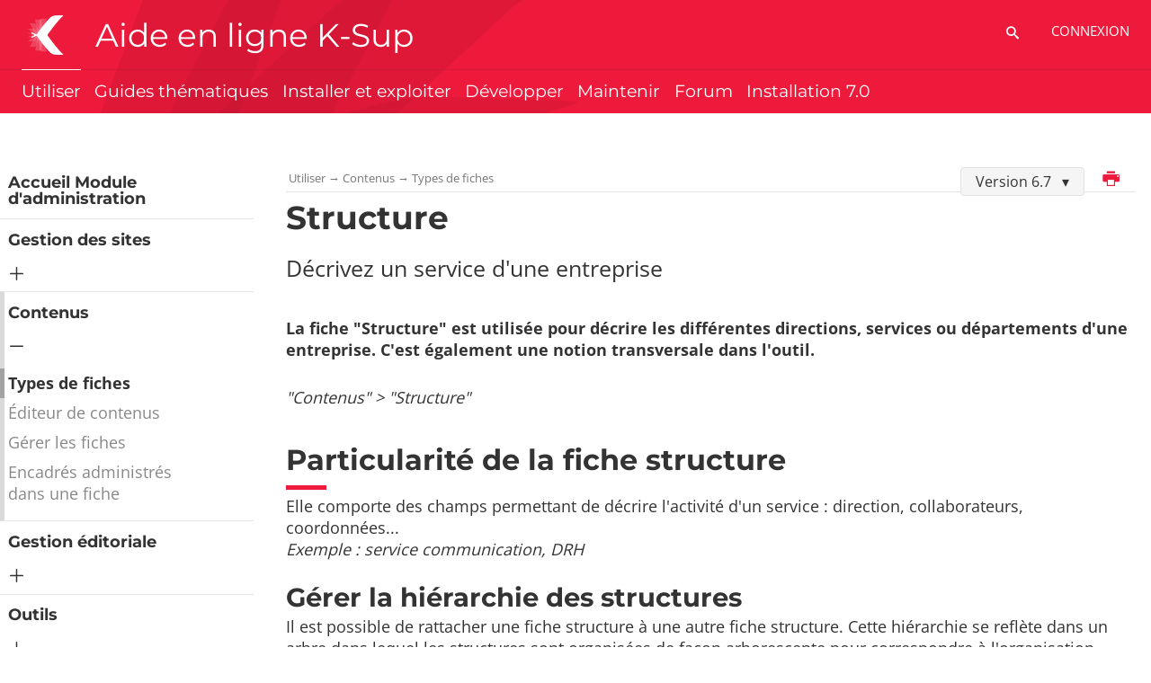

--- FILE ---
content_type: text/html;charset=UTF-8
request_url: https://docs.ksup.org/fr/version-6-7/utiliser/types-de-fiches/structure
body_size: 18670
content:



































<!DOCTYPE html>
<!--[if IE 8]> <html class="ie8 oldie no-js" xmlns="http://www.w3.org/1999/xhtml" lang="fr" xml:lang="fr"> <![endif]-->
<!--[if gt IE 8]><!--> <html class="no-js" xmlns="http://www.w3.org/1999/xhtml" lang="fr" xml:lang="fr"> <!--<![endif]-->
<head>
    <meta name="viewport" content="width=device-width, initial-scale=1.0, minimum-scale=1.0" />
    










<meta name="description" content="" />
		<meta name="DC.Description" lang="fr-FR" content="" />
		<meta itemprop="description" content="" />
		<meta property="og:description" content="" />
		<meta itemprop="name" content="Structure" />
		<meta property="og:title" content="Structure" />
		<meta property="og:site_name" content="K-Sup aide en ligne" />
		<meta property="og:type" content="article" />
		<meta property="og:url" content="https://docs.ksup.org/fr/version-6-7/utiliser/types-de-fiches/structure" />
		<meta itemprop="image" content="https://docs.ksup.org/uas/aideksup/LOGO/corolle%284%29.png" />
		<meta property="og:image" content="https://docs.ksup.org/uas/aideksup/LOGO/corolle%284%29.png" />
<meta http-equiv="content-type" content="text/html; charset=utf-8" />
<title>Structure - K-Sup aide en ligne</title><link rel="canonical" href="https://docs.ksup.org/fr/version-6-7/utiliser/types-de-fiches/structure" /><link rel="shortcut icon" type="image/x-icon" href="https://docs.ksup.org/jsp/images/ksup/favicon.ico" />
<link rel="icon" type="image/png" href="https://docs.ksup.org/jsp/images/ksup/favicon.png" />
<meta http-equiv="pragma" content="no-cache" />

<link rel="schema.DC" href="http://purl.org/dc/elements/1.1/" />
<meta name="DC.Title" content="Structure - K-Sup aide en ligne" />
<meta name="DC.Creator" content="Aurelia BOUYGE" />
<meta name="DC.Subject" lang="fr-FR" content="" />
<meta name="DC.Description" lang="fr-FR" content="" />
<meta name="DC.Publisher" content="Aurelia BOUYGE" />
<meta name="DC.Date.created" scheme="W3CDTF" content="20180221 12:11:39.0" />
<meta name="DC.Date.modified" scheme="W3CDTF" content="20181123 08:22:06.0" />
<meta name="DC.Language" scheme="RFC3066" content="fr-FR" />
<meta name="DC.Rights" content="Copyright &copy; K-Sup aide en ligne" />

<meta name="author" lang="fr_FR" content="Aurelia BOUYGE" />
<meta name="keywords" content="" />
<meta name="description" content="" />
<meta name="Date-Creation-yyyymmdd" content="20180221 12:11:39.0" />
<meta name="Date-Revision-yyyymmdd" content="20181123 08:22:06.0" />
<meta name="copyright" content="Copyright &copy; K-Sup aide en ligne" />
<meta name="reply-to" content="test.wmaster@kosmos.fr" />
<meta name="category" content="Internet" />
<meta name="robots" content="index, follow" />
<meta name="distribution" content="global" />
<meta name="identifier-url" content="https://docs.ksup.org/" />
<meta name="resource-type" content="document" />
<meta name="expires" content="-1" />
<meta name="Generator" content="" />
<meta name="Formatter" content="" />

    
    <link rel="start" title="Accueil" href="https://docs.ksup.org/" />
    
    <link rel="alternate" type="application/rss+xml" title="Fil RSS des dix dernières actualités" href="https://docs.ksup.org/adminsite/webservices/export_rss.jsp?NOMBRE=10&amp;CODE_RUBRIQUE=2508318969220495&amp;LANGUE=0" />

    <link rel="stylesheet" type="text/css" media="screen" href="https://docs.ksup.org/jsp/styles/fonts/icones/IcoMoon.css" />
    <link rel="stylesheet" type="text/css" media="screen" href="https://docs.ksup.org/jsp/styles/fonts.css" />
    <link rel="stylesheet" type="text/css" media="screen" href="https://docs.ksup.org/jsp/styles/extension-galerie.css" />
    <!--[if lte IE 8]>
    <link rel="stylesheet" type="text/css" media="screen" href="https://docs.ksup.org/jsp/styles/all-old-ie.css" />
    <script>'header|footer|main|article|section|audio|video|source'.replace(/\w+/g,function(t){document.createElement(t)})</script>
    <script type="text/javascript" src="https://docs.ksup.org/adminsite/scripts/libs/ie8-shims.js"></script>
    <![endif]-->
    <!--[if gt IE 8]><!-->
    
        <link rel="stylesheet" type="text/css" media="screen" href="https://docs.ksup.org/wro/ksup_screen/cb95b2969098c92f6fc4797cb26e0f475ca8abec.css"/>
    
    <!--<![endif]-->
    <script type="text/javascript" src="https://docs.ksup.org/adminsite/scripts/libs/ckeditor/ckeditor.js"></script>
    <link rel="stylesheet" type="text/css" media="screen" href="https://docs.ksup.org/wro/jQueryCSS/b951617180218c57ba7fa0be71bcf0d0e6ae2390.css"/>
    <link rel="stylesheet" type="text/css" media="print" href="https://docs.ksup.org/wro/kdecole_styles-print/84abf90aa7a272f31a17fdebe2ffe48c37814a69.css"/>
    <link rel="stylesheet" type="text/css" media="screen" href="https://docs.ksup.org/wro/kdecole_styles/4217985a1fcf47a17e65747f88b8b0bb3152017f.css"/>
    






<style>

:root {
    
        --uas-couleur-1: #ed1a3b;
    
        --uas-couleur-lien: #000000;
    
    --responsive-point-search: 1149px;
}




.texte--selectionne, ::-moz-selection, ::-webkit-selection, ::selection {
	background-color: #ed1a3b;
}


h2::after,
.h2::after {
	background-color: #ed1a3b;
}

h3::after,
.h3::after,
#encadres > .encadre_fiche.paragraphe--9:first-child h2::after {
	background-color: #ed1a3b;
}

h4,
.h4{
	border-color: #ed1a3b;
}

a,
.a {
	color: #000000;
}

a:visited,
.a:visited {
	color: #000000;
}

a:hover,
.a:hover {
	color: #000000;
}

.plan-site__3 li::before {
	background-color: #ed1a3b;
}

figure figcaption::after {
	background-color: rgba(237,26,59,0.75);
}

button,
[type="submit"],
[type="button"],
.submit,
.button,
.js .plier-deplier__bouton,
.js .bouton-bandeau {
	background-color: #ed1a3b;
}

.edc__chiffres_clefs .edcChiffresClefsCard button,
.paragraphe--3 [type="submit"],
.edc__chiffres_clefs .edcChiffresClefsCard [type="submit"],
.paragraphe--3 [type="reset"],
.edc__chiffres_clefs .edcChiffresClefsCard [type="reset"],
.paragraphe--3 [type="button"],
.edc__chiffres_clefs .edcChiffresClefsCard [type="button"],
.paragraphe--3 .submit,
.edc__chiffres_clefs .edcChiffresClefsCard .submit,
.paragraphe--3 .reset,
.edc__chiffres_clefs .edcChiffresClefsCard .reset,
.edc__chiffres_clefs .edcChiffresClefsCard .button,
.paragraphe--3 .js .plier-deplier__bouton,
.js .paragraphe--3 .plier-deplier__bouton,
.edc__chiffres_clefs .edcChiffresClefsCard .js .plier-deplier__bouton,
.js .edc__chiffres_clefs .edcChiffresClefsCard .plier-deplier__bouton,
.paragraphe--3 .js .bouton-bandeau,
.js .paragraphe--3 .bouton-bandeau,
.edc__chiffres_clefs .edcChiffresClefsCard .js .bouton-bandeau,
.js .edc__chiffres_clefs .edcChiffresClefsCard .bouton-bandeau {
	color: #ed1a3b;
}

#valider-formulaire .reset {
    background-color: #d51735;
}

h3::after, .h3::after, .paragraphe__titre--3::after, #encadres > .encadre_fiche.paragraphe--9:first-child h2::after {
	background-color: #ed1a3b;
}

#menu_principal > li.menu__level__item--actif > button,
#menu_principal > li.menu__level__item--actif > a,
#menu_principal > li.menu__level__item--actif > span {
	background-color: transparent;
}

#menu_principal > li.menu__level__item div.menu__level--1 > div{
    background-color: #ed1a3b;
}

fieldset legend,
.fieldset legend {
	background-color: #ed1a3b;
}
header.header-droit {
	background-color: #ed1a3b;
}

header .bouton, header #acces-directs .plier-deplier__bouton {
	color: #ffffff;
}
header .bouton:focus, header .bouton:active, header .bouton:hover {
	color: #ed1a3b;
}

#recherche-simple .plier-deplier__contenu [type="submit"] {
	color: #ed1a3b;
}
.no-js #acces-directs.plier-deplier .plier-deplier__contenu ul > li a:hover, .no-js #acces-directs.plier-deplier .plier-deplier__contenu ul > li a:focus, .no-js #acces-directs.plier-deplier .plier-deplier__contenu ul > li a:active {
	color: #000000;
}
table thead {
	background-color: #ed1a3b;
}

#acces-directs.plier-deplier .plier-deplier__bouton:hover, #acces-directs.plier-deplier .plier-deplier__bouton[aria-expanded="true"] {
	color: #ed1a3b;
}

html.js #connexion button.plier-deplier__bouton[aria-expanded="true"],
html.js #connexion button.plier-deplier__bouton:hover,
html.js #connexion button.plier-deplier__bouton:focus,
html.js #connexion button.plier-deplier__bouton:active,
html.js #versions button.plier-deplier__bouton[aria-expanded="true"],
html.js #versions button.plier-deplier__bouton:hover,
html.js #versions button.plier-deplier__bouton:focus,
html.js #versions button.plier-deplier__bouton:active,
html.js #acces-directs button.plier-deplier__bouton[aria-expanded="true"],
html.js #acces-directs button.plier-deplier__bouton:hover,
html.js #acces-directs button.plier-deplier__bouton:focus,
html.js #acces-directs button.plier-deplier__bouton:active,
html.js #recherche-simple button.plier-deplier__bouton[aria-expanded="true"],
html.js #recherche-simple button.plier-deplier__bouton:hover,
html.js #recherche-simple button.plier-deplier__bouton:focus,
html.js #recherche-simple button.plier-deplier__bouton:active {
	color: #ed1a3b;
}

html.js #connexion button.plier-deplier__bouton[aria-expanded="true"] path,
html.js #connexion button.plier-deplier__bouton:hover path,
html.js #connexion button.plier-deplier__bouton:focus path,
html.js #connexion button.plier-deplier__bouton:active path,
html.js #versions button.plier-deplier__bouton[aria-expanded="true"] path,
html.js #versions button.plier-deplier__bouton:hover path,
html.js #versions button.plier-deplier__bouton:focus path,
html.js #versions button.plier-deplier__bouton:active path,
html.js #acces-directs button.plier-deplier__bouton[aria-expanded="true"] path,
html.js #acces-directs button.plier-deplier__bouton:hover path,
html.js #acces-directs button.plier-deplier__bouton:focus path,
html.js #acces-directs button.plier-deplier__bouton:active path,
html.js #recherche-simple button.plier-deplier__bouton[aria-expanded="true"] path,
html.js #recherche-simple button.plier-deplier__bouton:hover path,
html.js #recherche-simple button.plier-deplier__bouton:focus path,
html.js #recherche-simple button.plier-deplier__bouton:active path {
	fill: #ed1a3b;
}

html.js #connexion button.plier-deplier__bouton[aria-expanded="true"] .icon,
html.js #connexion button.plier-deplier__bouton:hover .icon,
html.js #connexion button.plier-deplier__bouton:focus .icon,
html.js #connexion button.plier-deplier__bouton:active .icon,
html.js #versions button.plier-deplier__bouton[aria-expanded="true"] .icon,
html.js #versions button.plier-deplier__bouton:hover .icon,
html.js #versions button.plier-deplier__bouton:focus .icon,
html.js #versions button.plier-deplier__bouton:active .icon,
html.js #recherche-simple button.plier-deplier__bouton[aria-expanded="true"] .icon,
html.js #recherche-simple button.plier-deplier__bouton:hover .icon,
html.js #recherche-simple button.plier-deplier__bouton:focus .icon,
html.js #recherche-simple button.plier-deplier__bouton:active .icon {
	color: #ed1a3b;
}

html.js #connexion .plier-deplier__contenu a,
html.js #connexion .plier-deplier__contenu a:hover,
html.js #connexion .plier-deplier__contenu a:focus,
html.js #versions .plier-deplier__contenu a,
html.js #versions .plier-deplier__contenu a:hover,
html.js #versions .plier-deplier__contenu a:focus,
html.js #recherche-simple .plier-deplier__contenu a,
html.js #recherche-simple .plier-deplier__contenu a:hover,
html.js #recherche-simple .plier-deplier__contenu a:focus {
	color: #000000;
}

.commentaires__saisie .plier-deplier__bouton:hover,
.commentaires__saisie .plier-deplier__bouton:focus,
.commentaires__saisie .plier-deplier__bouton:active {
    box-shadow: none;
    background: #ed1a3b;
    color: white;
}
.commentaires__saisie .plier-deplier__bouton:hover .icon,
.commentaires__saisie .plier-deplier__bouton:focus .icon,
.commentaires__saisie .plier-deplier__bouton:active .icon {
    color: white;
}


.no-js #versions .plier-deplier__contenu ul li a:focus, .no-js #versions .plier-deplier__contenu ul li a:active, .no-js #versions .plier-deplier__contenu ul li a:hover {
	color: #000000;
}

#versions button[aria-expanded="true"]::after, #versions button:hover::after {
	border-top-color: #ed1a3b;
}

.js #pied_outils {
	background: #ed1a3b;
}

.actions-fiche > * a {
    color: #ed1a3b;
}

.actions-fiche > * a:focus, .actions-fiche > * a:active {
	outline: 1px dotted #000000;
}

.actions-fiche button:focus, .actions-fiche button:active {
	outline: 1px dotted #ed1a3b;
}

footer#pied_deco.pied_deco--skac {
    background-color: #ed1a3b;
}

footer#pied_deco.pied_deco--skac .blocnewsletter__btn-adressemail{
    color: #ed1a3b;
}

footer#pied_deco .cartouche-droit .cartouche__contenu .libelle-decroche .reseaux-sociaux__libelle {
	background: #ed1a3b;
}

@media screen and (min-width: 960px) {
	.no-js #to_top {
		background: #ed1a3b;
	}

	.js #to_top {
		background-color: #ed1a3b;
	}
}

ul.objets li .vignette_deco::after, ul#liste_resultats li .vignette_deco::after {
	background-color: rgba(237,26,59,0.75);
}

ul.objets.faq > li a {
    color: #000000;
}

ul.objets li .vignette_deco2 strong a:hover, ul#liste_resultats li .vignette_deco2 strong a:hover, ul.objets li .vignette_deco2 strong a:focus, ul#liste_resultats li .vignette_deco2 strong a:focus, ul.objets li .vignette_deco2 strong a:active, ul#liste_resultats li .vignette_deco2 strong a:active {
	color: #000000;
}
ul.objets li .sans_vignette strong a:hover, ul#liste_resultats li .sans_vignette strong a:hover, ul.objets li .sans_vignette strong a:focus, ul#liste_resultats li .sans_vignette strong a:focus, ul.objets li .sans_vignette strong a:active, ul#liste_resultats li .sans_vignette strong a:active,
ul.objets li a:hover, ul#liste_resultats li a:hover, ul.objets li a:focus, ul#liste_resultats li a:focus, ul.objets li a:active, ul#liste_resultats li a:active {
	color: #000000;
}



@media screen and (max-width: 959px) {
	.references .references__tabs .references__tabs__entete button .icon {
		background: #ed1a3b;
	}
}

.references ul.references__tabs__liste li a:active, .references ul.references__tabs__liste li a.active {
	background-color: #000000;
}

body.alt-header .banniere__triangle__inner {
	background: #ed1a3b;
}

.fiche.reference .owl-carousel .owl-controls button {
	background-color: #ed1a3b;
}
.fiche.reference .owl-carousel .owl-controls button.owl-prev:hover, .fiche.reference .owl-carousel .owl-controls button.owl-next:hover {
	background-color: #ed1a3b;
}

.paragraphe--1 {
	border-left: 3px solid #ed1a3b;
}

.articles.webinaire .paragraphe--1 {
    border: none;
}

.paragraphe--2 h2.paragraphe__titre--2 {
	background-color: #ed1a3b;
}

.paragraphe--4, .edc__chiffres_clefs .edcChiffresClefsCard {
	background-color: #ed1a3b;
}

strong.pills, .fiche .surtitre ul li {
	background-color: #ed1a3b;
}

ul#liste_resultats li a{
	color: #000000;
}

.search__input.search__input:active,
.search__input.search__input:focus {
    border-bottom-color: #ed1a3b;
}

.tag {
    background-color: #ed1a3b;
}

.topic__title {
    color: #ed1a3b;
}

.ficheaccueil .accueil__carousel .card--slideshow .owl-controls button.owl-prev, .ficheaccueil .accueil__carousel .card--slideshow .owl-controls button.owl-next {
	background-color: #ed1a3b;
}

.ficheaccueil .accueil__carousel .card--slideshow .owl-controls button.owl-prev:hover, .ficheaccueil .accueil__carousel .card--slideshow .owl-controls button.owl-next:hover {
	background-color: #ed1a3b;
}

.ficheaccueil .accueil__carousel .card--slideshow .owl-controls .owl-dots .owl-dot.active span,
.ficheaccueil .accueil__temoignage--info .owl-carousel .owl-controls .owl-dots .owl-dot.active span {
	background-color: #ed1a3b;
}

.ficheaccueil .accueil__choisir--info {
	background-color: #cd1633;
}

.ficheaccueil .accueil__choisir--info .accueil__choisir--info--inner > div::after {
	background: #ed1a3b;
	border-right-color: #cd1633;
}
.ficheaccueil .accueil__newsletter .accueil__col1::before{
    background: #ed1a3b;
}
.ficheaccueil .accueil__newsletter .accueil__col2::before{
    background: #222;
}
.ficheaccueil .accueil__newsletter{
    color: #ffffff;
}
.ficheaccueil .accueil__newsletter a {
    color: #ffffff;
    text-decoration: underline;
}
.ficheaccueil .accueil__newsletter .icon-envelope, #popin_inscription_newsletter .icon-envelope {
    color: #ed1a3b;
}

.banner_cookie, .banner_cookie__refused, .banner_cookie__accepted {

} 

/* tmp */
.menu__new::after {
    color: #ed1a3b ! important;
}

@media screen and (max-width: 960px) {
	#menu_principal, #menu_secondaire {
		background-color: #ed1a3b;
	}
}

@media screen and (min-width: 960px) {
	.ficheaccueil .accueil__activite--info .card--bloc-secteur > div {
		min-height: 18em;
	}
}

@media screen and (min-width: 1280px) {
	.ficheaccueil .accueil__activite--info .card--bloc-secteur > div {
		min-height: 14em;
	}
}

@media screen and (min-width: 1600px) {
	.ficheaccueil .accueil__activite--info .card--bloc-secteur > div {
		min-height: 12em;
	}
}
ul.articles li.liste_style_0007 a {
    color: #000000 ! important;
}

ul.articles li.liste_style_0007 p {
    font-style:italic;
    font-size: 0.9em;
}

.paragraphe--4 ul.articles li.liste_style_0007 a {
    color: white ! important;
}

@media screen and (min-width: 768px) {
    .accueilSkac .accueilProfils__card h2 {
        color: #ed1a3b;
    }

    .accueilSkac .accueilProfils__card.accueilProfils__rechercheCard h2,
    .accueilSkac .accueilProfils__card.accueilProfils__rechercheCard h3,
    .accueilSkac .accueilProfils__card.accueilProfils__rechercheCard h4,
    .accueilSkac .accueilProfils__card.accueilProfils__rechercheCard h5,
    .accueilSkac .accueilProfils__card.accueilProfils__rechercheCard h6 {
        color: white;
    }
    .accueilSkac .accueilProfils__card.accueilProfils__rechercheCard *::selection,
    .accueilSkac .accueilProfils__card.accueilProfils__rechercheCard::selection,
    .kde footer#pied_deco *::selection,
    .kde footer#pied_deco::selection {
        background-color: white;
        color: #ed1a3b;
    }

    .accueilSkac .accueilProfils__cardBlocs .cardBlocs__item--light .cardBlocs__title {
        color: #ed1a3b;
    }

    .accueilSkac .accueilProfils__cardBlocs .cardBlocs__item--dark {
        background-color: #ed1a3b;
    }
}

@media screen and (max-width: 767px) {
    body.accueilSkac {
        background-color: #ed1a3b;
    }
    .accueilSkac .accueilProfils__cardBlocs .cardBlocs__item--light {
        background-color: #ed1a3b;
    }

    .accueilSkac .accueilProfils__cardBlocs .cardBlocs__item--dark .cardBlocs__title {
        color: #ed1a3b;
    }

}

.accueilSkac .accueilProfils__rechercheCard {
    background-color: #ed1a3b;
    color: white;
}

.accueilProfils__rechercheCard .rechercheCard-liens div a:hover {
    color: #000000;
}

.accueilSkac .accueilProfils__cardBlocs .button.cardBlocs__link,
.accueilSkac .accueilProfils__cardActus .button.cardBlocs__link {
    color: #ed1a3b;
}

.accueilSkac .accueilProfils__cardActus .cardActus__title {
    color: #ed1a3b;
}

.accueilSkac .accueilProfils__cardLienPicto .cardLienPicto--dark {
    background-color: #ed1a3b;
    color: white;
}

.accueilSkac .accueilProfils__cardLienPicto .cardLienPicto--light {
    color: #ed1a3b;
}

.accueilSkac .accueilProfils__cardLienPicto .cardLienPicto--light .cardLienPicto__title {
    color: #ed1a3b;
}

.accueilSkac .accueilProfils__cardLienPicto .cardLienPicto--light .button {
    background-color: #ed1a3b;
}

.accueilSkac .accueilProfils__cardLienPicto .cardLienPicto--dark .button {
    background-color: #000000;
}

@media screen and (min-width: 768px) {
    .accueilSkac .layout__slot--1x0 .accueilProfils__cardLienPicto {
        padding: 0;
        background: linear-gradient(0deg, transparent 60%, #ed1a3b 60%);
    }
}
.accueilSkac .accueilProfils__cardBlocs .cardBlocs__filter .cardBlocs__button {
    color: #ed1a3b;
}

/* PR SKAC */
html.js header #acces-directs .button-skac__profil.plier-deplier__bouton:hover {
    color: #ed1a3b;
}

html.js header #acces-directs .plier-deplier__bouton.plier-deplier__bouton-skac[aria-expanded="true"]:hover .plier-deplier__bouton__libelle {
    color: #ed1a3b;
}

html.js header #acces-directs .plier-deplier__bouton.plier-deplier__bouton-skac[aria-expanded="true"]:hover path,
html.js header #versions .plier-deplier__bouton.plier-deplier__bouton-skac[aria-expanded="true"]:hover path {
    fill: #ed1a3b;
}

header .acces__connexion .plier-deplier__bouton.plier-deplier__bouton-skac:hover path,
header .acces__connexion .plier-deplier__bouton.plier-deplier__bouton-skac[aria-expanded="true"] path,
header #acces-directs .plier-deplier__bouton.plier-deplier__bouton-skac:hover path,
header #acces-directs .plier-deplier__bouton.plier-deplier__bouton-skac[aria-expanded="true"] path,
header #versions .plier-deplier__bouton.plier-deplier__bouton-skac:hover path,
header #versions .plier-deplier__bouton.plier-deplier__bouton-skac[aria-expanded="true"] path {
    fill: #ed1a3b;
}

html.js header #acces-directs .plier-deplier__bouton.plier-deplier__bouton-skac:hover,
html.js header #acces-directs .plier-deplier__bouton.plier-deplier__bouton-skac:focus {
    color: #ed1a3b;
}

.accueilSkac .accueilProfils__cardLienPicto .cardLienPicto--light {
    color: #ed1a3b;
}

.accueilSkac .accueilProfils__cardLienPicto .cardLienPicto--light .cardLienPicto__title {
    color: #ed1a3b;
}

.accueilSkac .accueilProfils__cardLienPicto .cardLienPicto--light .button {
    background-color: #ed1a3b;
}

.accueilSkac .accueilProfils__cardLienPicto .cardLienPicto--dark .button {
    background-color: #000000;
}


/* PR SKAC */
html.js header #acces-directs .button-skac__profil.plier-deplier__bouton:hover {
    color: #ed1a3b;
}

html.js header #acces-directs .plier-deplier__bouton.plier-deplier__bouton-skac[aria-expanded="true"]:hover .plier-deplier__bouton__libelle {
    color: #ed1a3b;
}

html.js header #acces-directs .plier-deplier__bouton.plier-deplier__bouton-skac[aria-expanded="true"]:hover path {
    fill: #ed1a3b;
}

header #acces-directs .plier-deplier__bouton.plier-deplier__bouton-skac:hover path,
header #acces-directs .plier-deplier__bouton.plier-deplier__bouton-skac[aria-expanded="true"] path {
    fill: #ed1a3b;
}


/* ePrivacy */
button.orejime-Button--save,
button.orejime-Button--save:focus,
button.orejime-Button--save:active,
button.orejime-AppToggles-enableAll,
button.orejime-AppToggles-enableAll:focus,
button.orejime-AppToggles-enableAll:active,
button.orejime-Button--info {
    background-color: #000000;
    border: solid 1px#000000;
}
button.orejime-Button--info:focus {
    color: #fff;
}
button.orejime-Button:hover,
button.orejime-Button--save:hover {
    background-color: #000000;
}
button.orejime-Button--decline,
button.orejime-Notice-learnMoreButton {
    background-color: #000000;
    border-color: #000000;
}
.orejime-AppItem-slider {
    background-color: #000000;
}
.orejime-AppItem-input:checked + .orejime-AppItem-label .orejime-AppItem-slider {
    background-color: #000000;
}
.orejime-content__context-notice .orejime .context-notice .cm-btn.cm-btn-success-var {
    background-color: #000000;
}
.orejime-content__context-notice .orejime .context-notice .cm-btn.cm-btn-success-var:hover {
    background-color: #000000;
}

</style>



    <script type="text/javascript">
        var html = document.getElementsByTagName('html')[0];
        html.className = html.className.replace('no-js', 'js');
        // document.getElementsByTagName("html")[0].className = document.getElementsByTagName("html")[0].className.replace("no-js", "js");
        if ((/MSIE /.test(navigator.userAgent) || /Trident\//.test(navigator.userAgent)) && html.className.indexOf('ie') < 0) {
            html.className += ' ie';
        }
    </script>
    
    <script type="opt-in" data-type="text/javascript" data-name="analytics_cookies">
        (function(i,s,o,g,r,a,m){i['GoogleAnalyticsObject']=r;i[r]=i[r]||function(){
            (i[r].q=i[r].q||[]).push(arguments)},i[r].l=1*new Date();a=s.createElement(o),
            m=s.getElementsByTagName(o)[0];a.async=1;a.src=g;m.parentNode.insertBefore(a,m)
        })(window,document,'script','//www.google-analytics.com/analytics.js','ga');

        var listeProfil = '';
        var profilsKas = listeProfil.split(',');
        var projet = '';
        ga('create', 'UA-59812445-1' , 'auto');  // Créer le tracker.

        // Varibles personnalisées
        ga('set', 'dimension1', projet);

        for (var idx = 0; idx < profilsKas.length; idx++) {
            ga('set', 'dimension'+(idx+2), profilsKas[idx]);
        }
        ga('send', 'pageview'); // Envoyer l'information qu'une page a été visitée.
    </script>
    <script type="text/javascript" src="https://docs.ksup.org/wro/scripts/67a4ba63141cdfce2319fcb4beb210b82fd9d26e.js"></script>

    








<!-- Matomo Data Layer-->
<script>
    var _mtm = _mtm || [];
    let data = {'PROFIL': '', 'MODULE': '', 'PROJET': ''};
    _mtm.push(data);
</script>
<!-- END Matomo Data Layer-->




</head>
<body id="body" class="fiche article kde expanded" data-toggle=".rebonds-thematiques .active" data-toggle-bubble>

<header id="header-fixe" class="header-droit">
    <div class="wrapper">
        <div class="cartouche">
            <div>
                    






<div class="banniere" role="banner">
	<div>
		
			<a href="https://docs.ksup.org/fr" class="banniere__logo" title="Retour à la page d'accueil">
				<img src="/uas/aideksup/LOGO/corolle%284%29.png" alt="Logo du site" title="Retour à la page d'accueil" />
			</a>
		
		<span class="banniere__baseline">Aide en ligne K-Sup</span>
	</div>
</div><!-- .banniere -->
                
            </div><!-- / -->
        </div><!-- .cartouche -->
        <div id="bandeau_outils">
            <div>
                <p id="liens_evitement">
                    <a href="#avec_nav_sans_encadres">Aller au contenu</a> |
                    <a href="#menu_principal">Navigation</a> |
                    <a href="#acces_directs">Accédez à votre communauté</a>  |
                    <a href="#connexion">Connexion</a>
                </p>
                <div class="bandeau_outils--center">
                    <div class="bandeau_outils--content-right">
                    








<div id="recherche-simple" role="search" class="plier-deplier">
    <button class="plier-deplier__bouton js-focus-bouton" aria-expanded="false">
        <span aria-hidden="true" class="icon icon-search"></span>
        <span class="plier-deplier__bouton__libelle">Recherche</span>
    </button>
    <div class="plier-deplier__contenu plier-deplier__contenu--clos js-input-search" itemscope itemtype="http://schema.org/WebSite" id="inputSearch">
        <meta itemprop="url" content="https://docs.ksup.org/"/>
        











<form action="/search" method="get" itemprop="potentialAction" itemscope itemtype="http://schema.org/SearchAction" class="search-form search-form--default">
    <meta itemprop="target" content="/search?beanKey=&l=0&q={q}"/>
    <input type="hidden" name="beanKey" value=""/>
    
        <input type="hidden" name="site" value="2508318969220495" />
    
    <input type="hidden" name="l" value="0"/>
    <input type="hidden" name="RH" value="13807430434620717"/>
    
    <input class="recherche-simple__input js-input" name="q" itemprop="query-input" role="search" type="search" id="default-MOTS_CLEFS" value="" data-langue="0" data-bean="multiFicheAutoComplete" data-beankey=""  data-autocompleteurl="/servlet/com.kportal.servlet.autoCompletionServlet" placeholder="Rechercher" aria-label="Recherche par mots-clés" />

    <input type="submit" value="OK" aria-label="Lancer la recherche" />
</form>

    </div><!-- .plier-deplier__contenu -->
</div><!-- #recherche-simple .plier-deplier -->

                    








                    
                
                    
                    
                        <div class="acces__connexion plier-deplier"><a href="/identification/">connexion</a></div>
                    
                
                    </div>

                </div>

            </div><!-- -->
        </div> <!-- #bandeau_outils -->
        
            <div id="menu" role="navigation" aria-expanded="false" aria-label="Menu principal">
                <button class="menu__toggle" data-toggle="body" data-toggle-class="show-menu">
                    <span class="icon- open-menu">menu</span>
                    <span class="icon- close-menu">close</span>
                </button>
                





















    









    
        
         
            <ul class="menu__level  menu__level--0  " data-toggle-id="" id="menu_principal">
            
        
        
    

    
        
        
        
        
            
        

      <li data-toggle-id="13807430434554145"  class="menu__level__item  menu__level__item--actif active menu__level__item--first-column">

        
        

        
        
            
                <a data-new="Nouveau" class="libelle link type_rubrique_0001  menu_principal--ouvert" href="https://docs.ksup.org/fr/version-6-7/utiliser" aria-expanded="false">Utiliser</a>
            
            
        
        
        
            
                
                    <button class="toggler active" data-toggle="[data-toggle-id='13807430434554145']" data-toggle-group="menus-toggler" type="button">
                
                
            
                <span class="icon-plus2 more"></span>
                <span class="icon-minus2 less"></span>
            </button>
            
            



















    
        
        
        
            <div class="menu__level  menu__level--1  active" data-toggle-id="13807430434554145" ><div>
            
                <div class="menu__level__items">
            
            <ul>
        
    

    
        
        
        
        

      <li data-toggle-id="13807430434444407"  class="menu__level__item   menu__level__item--first-column">

        
        

        
        
            
                <a data-new="Nouveau" class="libelle link type_rubrique_0001  " href="https://docs.ksup.org/fr/version-6-7/utiliser/accueil-module-dadministration" aria-expanded="false">Accueil Module d'administration</a>
            
            
        
        
        

       </li>
    
        
        
        
        

      <li data-toggle-id="13807430434338491"  class="menu__level__item   menu__level__item--first-column">

        
        

        
        
            
            
                <button data-toggle="[data-toggle-id='13807430434338491']" class="libelle link type_rubrique_  " aria-expanded="false">Gestion des sites</button>
            
        
        
        
            
                
                    <button class="toggler " data-toggle="[data-toggle-id='13807430434338491']" data-toggle-group="13807430434554145-toggler" type="button">
                
                
            
                <span class="icon-plus2 more"></span>
                <span class="icon-minus2 less"></span>
            </button>
            
            



















    
        
        
        
            <div class="menu__level  menu__level--2  " data-toggle-id="13807430434338491" ><div>
            
            <ul>
        
    

    
        
        
        
        

      <li data-toggle-id="13807430433787517"  class="menu__level__item   menu__level__item--first-column">

        
        

        
        
            
                <a data-new="Nouveau" class="libelle link type_rubrique_0001  " href="https://docs.ksup.org/fr/version-6-7/utiliser/sites" aria-expanded="false">Sites</a>
            
            
        
        
        

       </li>
    
        
        
        
        

      <li data-toggle-id="13807430434047644"  class="menu__level__item   menu__level__item--last-column">

        
        

        
        
            
                <a data-new="Nouveau" class="libelle link type_rubrique_0001  " href="https://docs.ksup.org/fr/version-6-7/utiliser/rubriques" aria-expanded="false">Rubriques</a>
            
            
        
        
        

       </li>
    
    </ul>

  
    
		        
            </div>
        </div>
    


        

       </li>
    
        
        
        
        

      <li data-toggle-id="13807430434971844"  class="menu__level__item  menu__level__item--actif active menu__level__item--first-column">

        
        

        
        
            
            
                <button data-toggle="[data-toggle-id='13807430434971844']" class="libelle link type_rubrique_  menu_principal--ouvert" aria-expanded="false">Contenus</button>
            
        
        
        
            
                
                    <button class="toggler active" data-toggle="[data-toggle-id='13807430434971844']" data-toggle-group="13807430434554145-toggler" type="button">
                
                
            
                <span class="icon-plus2 more"></span>
                <span class="icon-minus2 less"></span>
            </button>
            
            



















    
        
        
        
            <div class="menu__level  menu__level--2  active" data-toggle-id="13807430434971844" ><div>
            
            <ul>
        
    

    
        
        
        
        

      <li data-toggle-id="13807430434620717"  class="menu__level__item  menu__level__item--actif active menu__level__item--first-column">

        
        

        
        
            
                <a data-new="Nouveau" class="libelle link type_rubrique_0001  menu_principal--ouvert" href="https://docs.ksup.org/fr/version-6-7/utiliser/types-de-fiches" aria-expanded="false">Types de fiches</a>
            
            
        
        
        

       </li>
    
        
        
        
        

      <li data-toggle-id="13807430433867676"  class="menu__level__item   menu__level__item--first-column">

        
        

        
        
            
                <a data-new="Nouveau" class="libelle link type_rubrique_0001  " href="https://docs.ksup.org/fr/version-6-7/utiliser/editeur-de-contenus" aria-expanded="false">Éditeur de contenus</a>
            
            
        
        
        

       </li>
    
        
        
        
        

      <li data-toggle-id="13807430433956109"  class="menu__level__item   menu__level__item--last-column">

        
        

        
        
            
                <a data-new="Nouveau" class="libelle link type_rubrique_0001  " href="https://docs.ksup.org/fr/version-6-7/utiliser/gerer-les-fiches" aria-expanded="false">Gérer les fiches</a>
            
            
        
        
        

       </li>
    
        
        
        
        

      <li data-toggle-id="13807430434327563"  class="menu__level__item   menu__level__item--last-column">

        
        

        
        
            
                <a data-new="Nouveau" class="libelle link type_rubrique_0001  " href="https://docs.ksup.org/fr/version-6-7/utiliser/encadres-administres-dans-une-fiche" aria-expanded="false">Encadrés administrés dans une fiche</a>
            
            
        
        
        

       </li>
    
    </ul>

  
    
		        
            </div>
        </div>
    


        

       </li>
    
        
        
        
        

      <li data-toggle-id="13807430433734286"  class="menu__level__item   menu__level__item--first-column">

        
        

        
        
            
            
                <button data-toggle="[data-toggle-id='13807430433734286']" class="libelle link type_rubrique_  " aria-expanded="false">Gestion éditoriale</button>
            
        
        
        
            
                
                    <button class="toggler " data-toggle="[data-toggle-id='13807430433734286']" data-toggle-group="13807430434554145-toggler" type="button">
                
                
            
                <span class="icon-plus2 more"></span>
                <span class="icon-minus2 less"></span>
            </button>
            
            



















    
        
        
        
            <div class="menu__level  menu__level--2  " data-toggle-id="13807430433734286" ><div>
            
            <ul>
        
    

    
        
        
        
        

      <li data-toggle-id="13807430435022542"  class="menu__level__item   menu__level__item--first-column">

        
        

        
        
            
                <a data-new="Nouveau" class="libelle link type_rubrique_0001  " href="https://docs.ksup.org/fr/version-6-7/utiliser/listes-manuelles" aria-expanded="false">Listes manuelles</a>
            
            
        
        
        

       </li>
    
        
        
        
        

      <li data-toggle-id="13807430434217024"  class="menu__level__item   menu__level__item--first-column">

        
        

        
        
            
                <a data-new="Nouveau" class="libelle link type_rubrique_0001  " href="https://docs.ksup.org/fr/version-6-7/utiliser/encadres-generiques" aria-expanded="false">Encadrés génériques</a>
            
            
        
        
        

       </li>
    
        
        
        
        

      <li data-toggle-id="13807430434861750"  class="menu__level__item   menu__level__item--first-column">

        
        

        
        
            
                <a data-new="Nouveau" class="libelle link type_rubrique_0001  " href="https://docs.ksup.org/fr/version-6-7/utiliser/medias" aria-expanded="false">Médias</a>
            
            
        
        
        

       </li>
    
        
        
        
        

      <li data-toggle-id="13807430434455316"  class="menu__level__item   menu__level__item--last-column">

        
        

        
        
            
                <a data-new="Nouveau" class="libelle link type_rubrique_0001  " href="https://docs.ksup.org/fr/version-6-7/utiliser/newsletters" aria-expanded="false">Newsletters</a>
            
            
        
        
        

       </li>
    
        
        
        
        

      <li data-toggle-id="13807430434993662"  class="menu__level__item   menu__level__item--last-column">

        
        

        
        
            
                <a data-new="Nouveau" class="libelle link type_rubrique_0001  " href="https://docs.ksup.org/fr/version-6-7/utiliser/formulaires" aria-expanded="false">Formulaires</a>
            
            
        
        
        

       </li>
    
        
        
        
        

      <li data-toggle-id="1542118504591"  class="menu__level__item   menu__level__item--last-column">

        
        

        
        
            
                <a data-new="Nouveau" class="libelle link type_rubrique_0001  " href="https://docs.ksup.org/fr/version-6-7/utiliser/url-courtes" aria-expanded="false">URL courtes</a>
            
            
        
        
        

       </li>
    
    </ul>

  
    
		        
            </div>
        </div>
    


        

       </li>
    
        
        
        
        

      <li data-toggle-id="13807430433911956"  class="menu__level__item   menu__level__item--last-column">

        
        

        
        
            
            
                <button data-toggle="[data-toggle-id='13807430433911956']" class="libelle link type_rubrique_  " aria-expanded="false">Outils</button>
            
        
        
        
            
                
                    <button class="toggler " data-toggle="[data-toggle-id='13807430433911956']" data-toggle-group="13807430434554145-toggler" type="button">
                
                
            
                <span class="icon-plus2 more"></span>
                <span class="icon-minus2 less"></span>
            </button>
            
            



















    
        
        
        
            <div class="menu__level  menu__level--2  " data-toggle-id="13807430433911956" ><div>
            
            <ul>
        
    

    
        
        
        
        

      <li data-toggle-id="13807430433711777"  class="menu__level__item   menu__level__item--first-column">

        
        

        
        
            
                <a data-new="Nouveau" class="libelle link type_rubrique_0001  " href="https://docs.ksup.org/fr/version-6-7/utiliser/seo-sitemap" aria-expanded="false">SEO Sitemap</a>
            
            
        
        
        

       </li>
    
        
        
        
        

      <li data-toggle-id="13807430434960841"  class="menu__level__item   menu__level__item--first-column">

        
        

        
        
            
                <a data-new="Nouveau" class="libelle link type_rubrique_0001  " href="https://docs.ksup.org/fr/version-6-7/utiliser/indexation-de-sites-externes" aria-expanded="false">Indexation de sites externes</a>
            
            
        
        
        

       </li>
    
        
        
        
        

      <li data-toggle-id="13807430434608936"  class="menu__level__item   menu__level__item--first-column">

        
        

        
        
            
                <a data-new="Nouveau" class="libelle link type_rubrique_0001  " href="https://docs.ksup.org/fr/version-6-7/utiliser/services-externes" aria-expanded="false">Services externes</a>
            
            
        
        
        

       </li>
    
        
        
        
        

      <li data-toggle-id="13807430433768804"  class="menu__level__item   menu__level__item--last-column">

        
        

        
        
            
                <a data-new="Nouveau" class="libelle link type_rubrique_0001  " href="https://docs.ksup.org/fr/version-6-7/utiliser/creation-de-compte-en-front" aria-expanded="false">Création de compte en front</a>
            
            
        
        
        

       </li>
    
        
        
        
        

      <li data-toggle-id="13807430434717052"  class="menu__level__item   menu__level__item--last-column">

        
        

        
        
            
                <a data-new="Nouveau" class="libelle link type_rubrique_0001  " href="https://docs.ksup.org/fr/version-6-7/utiliser/import-export-xml" aria-expanded="false">Import / Export XML</a>
            
            
        
        
        

       </li>
    
    </ul>

  
    
		        
            </div>
        </div>
    


        

       </li>
    
        
        
        
        

      <li data-toggle-id="13807430434304656"  class="menu__level__item   menu__level__item--last-column">

        
        

        
        
            
            
                <button data-toggle="[data-toggle-id='13807430434304656']" class="libelle link type_rubrique_  " aria-expanded="false">Administration</button>
            
        
        
        
            
                
                    <button class="toggler " data-toggle="[data-toggle-id='13807430434304656']" data-toggle-group="13807430434554145-toggler" type="button">
                
                
            
                <span class="icon-plus2 more"></span>
                <span class="icon-minus2 less"></span>
            </button>
            
            



















    
        
        
        
            <div class="menu__level  menu__level--2  " data-toggle-id="13807430434304656" ><div>
            
            <ul>
        
    

    
        
        
        
        

      <li data-toggle-id="13807430434664881"  class="menu__level__item   menu__level__item--first-column">

        
        

        
        
            
                <a data-new="Nouveau" class="libelle link type_rubrique_0001  " href="https://docs.ksup.org/fr/version-6-7/utiliser/gestionnaire-dextensions" aria-expanded="false">Gestionnaire d'extensions</a>
            
            
        
        
        

       </li>
    
        
        
        
        

      <li data-toggle-id="13807430433934115"  class="menu__level__item   menu__level__item--first-column">

        
        

        
        
            
                <a data-new="Nouveau" class="libelle link type_rubrique_0001  " href="https://docs.ksup.org/fr/version-6-7/utiliser/comptes-utilisateurs" aria-expanded="false">Comptes utilisateurs</a>
            
            
        
        
        

       </li>
    
        
        
        
        

      <li data-toggle-id="13807430434927445"  class="menu__level__item   menu__level__item--first-column">

        
        

        
        
            
                <a data-new="Nouveau" class="libelle link type_rubrique_0001  " href="https://docs.ksup.org/fr/version-6-7/utiliser/roles" aria-expanded="false">Rôles</a>
            
            
        
        
        

       </li>
    
        
        
        
        

      <li data-toggle-id="13807430434477565"  class="menu__level__item   menu__level__item--first-column">

        
        

        
        
            
                <a data-new="Nouveau" class="libelle link type_rubrique_0001  " href="https://docs.ksup.org/fr/version-6-7/utiliser/groupes" aria-expanded="false">Groupes</a>
            
            
        
        
        

       </li>
    
        
        
        
        

      <li data-toggle-id="13807430433831596"  class="menu__level__item   menu__level__item--last-column">

        
        

        
        
            
                <a data-new="Nouveau" class="libelle link type_rubrique_0001  " href="https://docs.ksup.org/fr/version-6-7/utiliser/profils" aria-expanded="false">Profils</a>
            
            
        
        
        

       </li>
    
        
        
        
        

      <li data-toggle-id="13807430434510168"  class="menu__level__item   menu__level__item--last-column">

        
        

        
        
            
                <a data-new="Nouveau" class="libelle link type_rubrique_0001  " href="https://docs.ksup.org/fr/version-6-7/utiliser/libelles" aria-expanded="false">Libellés</a>
            
            
        
        
        

       </li>
    
        
        
        
        

      <li data-toggle-id="13807430433890083"  class="menu__level__item   menu__level__item--last-column">

        
        

        
        
            
                <a data-new="Nouveau" class="libelle link type_rubrique_0001  " href="https://docs.ksup.org/fr/version-6-7/utiliser/scripts-automatises" aria-expanded="false">Scripts automatisés</a>
            
            
        
        
        

       </li>
    
    </ul>

  
    
		        
            </div>
        </div>
    


        

       </li>
    
        
        
        
        

      <li data-toggle-id="13807430434905768"  class="menu__level__item   menu__level__item--last-column">

        
        

        
        
            
            
                <button data-toggle="[data-toggle-id='13807430434905768']" class="libelle link type_rubrique_  " aria-expanded="false">Supervision</button>
            
        
        
        
            
                
                    <button class="toggler " data-toggle="[data-toggle-id='13807430434905768']" data-toggle-group="13807430434554145-toggler" type="button">
                
                
            
                <span class="icon-plus2 more"></span>
                <span class="icon-minus2 less"></span>
            </button>
            
            



















    
        
        
        
            <div class="menu__level  menu__level--2  " data-toggle-id="13807430434905768" ><div>
            
            <ul>
        
    

    
        
        
        
        

      <li data-toggle-id="13807430434400246"  class="menu__level__item   menu__level__item--first-column">

        
        

        
        
            
                <a data-new="Nouveau" class="libelle link type_rubrique_0001  " href="https://docs.ksup.org/fr/version-6-7/utiliser/parametrage-de-lapplication" aria-expanded="false">Paramétrage de l'application</a>
            
            
        
        
        

       </li>
    
        
        
        
        

      <li data-toggle-id="13807430434092356"  class="menu__level__item   menu__level__item--first-column">

        
        

        
        
            
                <a data-new="Nouveau" class="libelle link type_rubrique_0001  " href="https://docs.ksup.org/fr/version-6-7/utiliser/internationalisation-des-messages" aria-expanded="false">Internationalisation des messages</a>
            
            
        
        
        

       </li>
    
        
        
        
        

      <li data-toggle-id="13807430434575960"  class="menu__level__item   menu__level__item--first-column">

        
        

        
        
            
                <a data-new="Nouveau" class="libelle link type_rubrique_0001  " href="https://docs.ksup.org/fr/version-6-7/utiliser/fichiers-journaux" aria-expanded="false">Fichiers journaux</a>
            
            
        
        
        

       </li>
    
        
        
        
        

      <li data-toggle-id="13807430434293712"  class="menu__level__item   menu__level__item--first-column">

        
        

        
        
            
                <a data-new="Nouveau" class="libelle link type_rubrique_0001  " href="https://docs.ksup.org/fr/version-6-7/utiliser/gestion-des-caches" aria-expanded="false">Gestion des caches</a>
            
            
        
        
        

       </li>
    
        
        
        
        

      <li data-toggle-id="13807430434839574"  class="menu__level__item   menu__level__item--first-column">

        
        

        
        
            
                <a data-new="Nouveau" class="libelle link type_rubrique_0001  " href="https://docs.ksup.org/fr/version-6-7/utiliser/etat-du-systeme" aria-expanded="false">Etat du système</a>
            
            
        
        
        

       </li>
    
        
        
        
        

      <li data-toggle-id="13807430434531959"  class="menu__level__item   menu__level__item--last-column">

        
        

        
        
            
                <a data-new="Nouveau" class="libelle link type_rubrique_0001  " href="https://docs.ksup.org/fr/version-6-7/utiliser/controle-de-la-configuration-des-sites" aria-expanded="false">Contrôle de la configuration des sites</a>
            
            
        
        
        

       </li>
    
        
        
        
        

      <li data-toggle-id="13807430434806015"  class="menu__level__item   menu__level__item--last-column">

        
        

        
        
            
                <a data-new="Nouveau" class="libelle link type_rubrique_0001  " href="https://docs.ksup.org/fr/version-6-7/utiliser/gestion-de-lenvoi-de-mail" aria-expanded="false">Gestion de l'envoi de mail</a>
            
            
        
        
        

       </li>
    
        
        
        
        

      <li data-toggle-id="13807430433809226"  class="menu__level__item   menu__level__item--last-column">

        
        

        
        
            
                <a data-new="Nouveau" class="libelle link type_rubrique_0001  " href="https://docs.ksup.org/fr/version-6-7/utiliser/recherche" aria-expanded="false">Recherche</a>
            
            
        
        
        

       </li>
    
        
        
        
        

      <li data-toggle-id="13807430434249754"  class="menu__level__item   menu__level__item--last-column">

        
        

        
        
            
                <a data-new="Nouveau" class="libelle link type_rubrique_0001  " href="https://docs.ksup.org/fr/version-6-7/utiliser/traitements-planifies" aria-expanded="false">Traitements planifiés</a>
            
            
        
        
        

       </li>
    
    </ul>

  
    
		        
            </div>
        </div>
    


        

       </li>
    
        
        
        
        

      <li data-toggle-id="13807430434114525"  class="menu__level__item   menu__level__item--last-column">

        
        

        
        
            
            
                <button data-toggle="[data-toggle-id='13807430434114525']" class="libelle link type_rubrique_  " aria-expanded="false">Les extensions</button>
            
        
        
        
            
                
                    <button class="toggler " data-toggle="[data-toggle-id='13807430434114525']" data-toggle-group="13807430434554145-toggler" type="button">
                
                
            
                <span class="icon-plus2 more"></span>
                <span class="icon-minus2 less"></span>
            </button>
            
            



















    
        
        
        
            <div class="menu__level  menu__level--2  " data-toggle-id="13807430434114525" ><div>
            
            <ul>
        
    

    
        
        
        
        

      <li data-toggle-id="13807430434383067"  class="menu__level__item   menu__level__item--first-column">

        
        

        
        
            
                <a data-new="Nouveau" class="libelle link type_rubrique_0001  " href="https://docs.ksup.org/fr/version-6-7/utiliser/agenda" aria-expanded="false">Agenda</a>
            
            
        
        
        

       </li>
    
        
        
        
        

      <li data-toggle-id="13807430434499342"  class="menu__level__item   menu__level__item--first-column">

        
        

        
        
            
                <a data-new="Nouveau" class="libelle link type_rubrique_0001  " href="https://docs.ksup.org/fr/version-6-7/utiliser/arbre" aria-expanded="false">Arbre</a>
            
            
        
        
        

       </li>
    
        
        
        
        

      <li data-toggle-id="13807430434543339"  class="menu__level__item   menu__level__item--first-column">

        
        

        
        
            
                <a data-new="Nouveau" class="libelle link type_rubrique_0001  " href="https://docs.ksup.org/fr/version-6-7/utiliser/blog" aria-expanded="false">Blog</a>
            
            
        
        
        

       </li>
    
        
        
        
        

      <li data-toggle-id="1681374010901"  class="menu__level__item   menu__level__item--first-column">

        
        

        
        
            
                <a data-new="Nouveau" class="libelle link type_rubrique_0001  " href="https://docs.ksup.org/fr/version-6-7/utiliser/cartographie-plan-interactif" aria-expanded="false">Cartographie / Plan interactif</a>
            
            
        
        
        

       </li>
    
        
        
        
        

      <li data-toggle-id="1692973343976"  class="menu__level__item   menu__level__item--first-column">

        
        

        
        
            
                <a data-new="Nouveau" class="libelle link type_rubrique_0001  " href="https://docs.ksup.org/fr/version-6-7/utiliser/connecteur-hal" aria-expanded="false">Connecteur HAL</a>
            
            
        
        
        

       </li>
    
        
        
        
        

      <li data-toggle-id="13807430434762013"  class="menu__level__item   menu__level__item--first-column">

        
        

        
        
            
                <a data-new="Nouveau" class="libelle link type_rubrique_0001  " href="https://docs.ksup.org/fr/version-6-7/utiliser/connecteur-ldap" aria-expanded="false">Connecteur LDAP</a>
            
            
        
        
        

       </li>
    
        
        
        
        

      <li data-toggle-id="13807430433404535"  class="menu__level__item   menu__level__item--first-column">

        
        

        
        
            
                <a data-new="Nouveau" class="libelle link type_rubrique_0001  " href="https://docs.ksup.org/fr/version-6-7/utiliser/construction-de-parcours" aria-expanded="false">Construction de parcours</a>
            
            
        
        
        

       </li>
    
        
        
        
        

      <li data-toggle-id="1669299397345"  class="menu__level__item   menu__level__item--first-column">

        
        

        
        
            
                <a data-new="Nouveau" class="libelle link type_rubrique_0001  " href="https://docs.ksup.org/fr/version-6-7/utiliser/e-privacy" aria-expanded="false">E-Privacy</a>
            
            
        
        
        

       </li>
    
        
        
        
        

      <li data-toggle-id="13807430434151455"  class="menu__level__item   menu__level__item--first-column">

        
        

        
        
            
                <a data-new="Nouveau" class="libelle link type_rubrique_0001  " href="https://docs.ksup.org/fr/version-6-7/utiliser/espaces-collaboratifs" aria-expanded="false">Espaces collaboratifs</a>
            
            
        
        
        

       </li>
    
        
        
        
        

      <li data-toggle-id="13807430433842549"  class="menu__level__item   menu__level__item--first-column">

        
        

        
        
            
                <a data-new="Nouveau" class="libelle link type_rubrique_0001  " href="https://docs.ksup.org/fr/version-6-7/utiliser/inscription" aria-expanded="false">Inscription - plugin</a>
            
            
        
        
        

       </li>
    
        
        
        
        

      <li data-toggle-id="1672330262889"  class="menu__level__item   menu__level__item--first-column">

        
        

        
        
            
                <a data-new="Nouveau" class="libelle link type_rubrique_0001  " href="https://docs.ksup.org/fr/version-6-7/utiliser/inscription-a-un-evenement" aria-expanded="false">Inscription à un évènement</a>
            
            
        
        
        

       </li>
    
        
        
        
        

      <li data-toggle-id="1647956777908"  class="menu__level__item   menu__level__item--last-column">

        
        

        
        
            
                <a data-new="Nouveau" class="libelle link type_rubrique_0001  " href="https://docs.ksup.org/fr/version-6-7/utiliser/lieu" aria-expanded="false">Lieu</a>
            
            
        
        
        

       </li>
    
        
        
        
        

      <li data-toggle-id="13807430433820714"  class="menu__level__item   menu__level__item--last-column">

        
        

        
        
            
                <a data-new="Nouveau" class="libelle link type_rubrique_0001  " href="https://docs.ksup.org/fr/version-6-7/utiliser/page-daccueil" aria-expanded="false">Page d'accueil</a>
            
            
        
        
        

       </li>
    
        
        
        
        

      <li data-toggle-id="13807430434795113"  class="menu__level__item   menu__level__item--last-column">

        
        

        
        
            
                <a data-new="Nouveau" class="libelle link type_rubrique_0001  " href="https://docs.ksup.org/fr/version-6-7/utiliser/paiement-en-ligne" aria-expanded="false">Paiement en ligne</a>
            
            
        
        
        

       </li>
    
        
        
        
        

      <li data-toggle-id="13807430433599229"  class="menu__level__item   menu__level__item--last-column">

        
        

        
        
            
                <a data-new="Nouveau" class="libelle link type_rubrique_0001  " href="https://docs.ksup.org/fr/version-6-7/utiliser/panier" aria-expanded="false">Panier</a>
            
            
        
        
        

       </li>
    
        
        
        
        

      <li data-toggle-id="13807430433977781"  class="menu__level__item   menu__level__item--last-column">

        
        

        
        
            
                <a data-new="Nouveau" class="libelle link type_rubrique_0001  " href="https://docs.ksup.org/fr/version-6-7/utiliser/petites-annonces" aria-expanded="false">Petites annonces</a>
            
            
        
        
        

       </li>
    
        
        
        
        

      <li data-toggle-id="1563181117038"  class="menu__level__item   menu__level__item--last-column">

        
        

        
        
            
                <a data-new="Nouveau" class="libelle link type_rubrique_0001  " href="https://docs.ksup.org/fr/version-6-7/utiliser/priorisation-des-resultats-de-recherche" aria-expanded="false">Priorisation des résultats de recherche</a>
            
            
        
        
        

       </li>
    
        
        
        
        

      <li data-toggle-id="13807430433655884"  class="menu__level__item   menu__level__item--last-column">

        
        

        
        
            
                <a data-new="Nouveau" class="libelle link type_rubrique_0001  " href="https://docs.ksup.org/fr/version-6-7/utiliser/rebonds-entre-fiches" aria-expanded="false">Rebonds entre fiches</a>
            
            
        
        
        

       </li>
    
        
        
        
        

      <li data-toggle-id="13807430433723072"  class="menu__level__item   menu__level__item--last-column">

        
        

        
        
            
                <a data-new="Nouveau" class="libelle link type_rubrique_0001  " href="https://docs.ksup.org/fr/version-6-7/utiliser/supervision" aria-expanded="false">Supervision</a>
            
            
        
        
        

       </li>
    
        
        
        
        

      <li data-toggle-id="1647941418650"  class="menu__level__item   menu__level__item--last-column">

        
        

        
        
            
                <a data-new="Nouveau" class="libelle link type_rubrique_0001  " href="https://docs.ksup.org/fr/version-6-7/utiliser/tags-transversaux" aria-expanded="false">Tags transversaux</a>
            
            
        
        
        

       </li>
    
        
        
        
        

      <li data-toggle-id="13807430434488329"  class="menu__level__item   menu__level__item--last-column">

        
        

        
        
            
                <a data-new="Nouveau" class="libelle link type_rubrique_0001  " href="https://docs.ksup.org/fr/version-6-7/utiliser/usine-a-sites" aria-expanded="false">Usine à sites</a>
            
            
        
        
        

       </li>
    
    </ul>

  
    
		        
            </div>
        </div>
    


        

       </li>
    
    </ul>

  
    
		        
		            </div>
		            	
		        
            </div>
        </div>
    


        

       </li>
    
        
        
        
        
            
        

      <li data-toggle-id="13807430434565098"  class="menu__level__item   menu__level__item--first-column">

        
        

        
        
            
                <a data-new="Nouveau" class="libelle link type_rubrique_0001  " href="https://docs.ksup.org/fr/version-6-7/guides-thematiques" aria-expanded="false">Guides thématiques</a>
            
            
        
        
        
            
                
                    <button class="toggler " data-toggle="[data-toggle-id='13807430434565098']" data-toggle-group="menus-toggler" type="button">
                
                
            
                <span class="icon-plus2 more"></span>
                <span class="icon-minus2 less"></span>
            </button>
            
            



















    
        
        
        
            <div class="menu__level  menu__level--1  " data-toggle-id="13807430434565098" ><div>
            
                <div class="menu__level__items">
            
            <ul>
        
    

    
        
        
        
        

      <li data-toggle-id="1542126441179"  class="menu__level__item   menu__level__item--first-column">

        
        

        
        
            
                <a data-new="Nouveau" class="libelle link type_rubrique_0001  " href="https://docs.ksup.org/fr/version-6-7/guides-thematiques/gestion-des-url" aria-expanded="false">Gestion des URL</a>
            
            
        
        
        
            
                
                    <button class="toggler " data-toggle="[data-toggle-id='1542126441179']" data-toggle-group="13807430434565098-toggler" type="button">
                
                
            
                <span class="icon-plus2 more"></span>
                <span class="icon-minus2 less"></span>
            </button>
            
            



















    
        
        
        
            <div class="menu__level  menu__level--2  " data-toggle-id="1542126441179" ><div>
            
            <ul>
        
    

    
        
        
        
        

      <li data-toggle-id="1542126481044"  class="menu__level__item   menu__level__item--first-column">

        
        

        
        
            
                <a data-new="Nouveau" class="libelle link type_rubrique_0001  " href="https://docs.ksup.org/fr/version-6-7/guides-thematiques/gestion-des-url/faq" aria-expanded="false">FAQ</a>
            
            
        
        
        

       </li>
    
    </ul>

  
    
		        
            </div>
        </div>
    


        

       </li>
    
        
        
        
        

      <li data-toggle-id="1564051113342"  class="menu__level__item   menu__level__item--first-column">

        
        

        
        
            
                <a data-new="Nouveau" class="libelle link type_rubrique_0001  " href="https://docs.ksup.org/fr/version-6-7/guides-thematiques/k-sup-migre-en-6-7" aria-expanded="false">K-sup migre en 6.7</a>
            
            
        
        
        

       </li>
    
        
        
        
        

      <li data-toggle-id="1569486162176"  class="menu__level__item   menu__level__item--first-column">

        
        

        
        
            
                <a data-new="Nouveau" class="libelle link type_rubrique_0001  " href="https://docs.ksup.org/fr/version-6-7/guides-thematiques/mise-en-place-dun-site-en-version-etrangere" aria-expanded="false">Mise en place d'un site en version étrangère</a>
            
            
        
        
        

       </li>
    
        
        
        
        

      <li data-toggle-id="13807430434653703"  class="menu__level__item   menu__level__item--first-column">

        
        

        
        
            
                <a data-new="Nouveau" class="libelle link type_rubrique_0001  " href="https://docs.ksup.org/fr/version-6-7/guides-thematiques/moteur-de-recherche" aria-expanded="false">Moteur de recherche</a>
            
            
        
        
        

       </li>
    
        
        
        
        

      <li data-toggle-id="13807430434058717"  class="menu__level__item   menu__level__item--last-column">

        
        

        
        
            
                <a data-new="Nouveau" class="libelle link type_rubrique_0001  " href="https://docs.ksup.org/fr/version-6-7/guides-thematiques/referencement-naturel" aria-expanded="false">Référencement naturel</a>
            
            
        
        
        

       </li>
    
        
        
        
        

      <li data-toggle-id="13807430433922982"  class="menu__level__item   menu__level__item--last-column">

        
        

        
        
            
                <a data-new="Nouveau" class="libelle link type_rubrique_0001  " href="https://docs.ksup.org/fr/version-6-7/guides-thematiques/rgpd" aria-expanded="false">RGPD</a>
            
            
        
        
        

       </li>
    
        
        
        
        

      <li data-toggle-id="1693820031489"  class="menu__level__item   menu__level__item--last-column">

        
        

        
        
            
                <a data-new="Nouveau" class="libelle link type_rubrique_0001  " href="https://docs.ksup.org/fr/version-6-7/guides-thematiques/indicateurs-dusage-2" aria-expanded="false">Indicateurs d'usage</a>
            
            
        
        
        

       </li>
    
    </ul>

  
    
		        
		            </div>
		            	
		        
            </div>
        </div>
    


        

       </li>
    
        
        
        
        
            
        

      <li data-toggle-id="13807430433610293"  class="menu__level__item   menu__level__item--first-column">

        
        

        
        
            
                <a data-new="Nouveau" class="libelle link type_rubrique_0001  " href="https://docs.ksup.org/fr/version-6-7/installer-et-exploiter" aria-expanded="false">Installer et exploiter</a>
            
            
        
        
        
            
                
                    <button class="toggler " data-toggle="[data-toggle-id='13807430433610293']" data-toggle-group="menus-toggler" type="button">
                
                
            
                <span class="icon-plus2 more"></span>
                <span class="icon-minus2 less"></span>
            </button>
            
            



















    
        
        
        
            <div class="menu__level  menu__level--1  " data-toggle-id="13807430433610293" ><div>
            
                <div class="menu__level__items">
            
            <ul>
        
    

    
        
        
        
        

      <li data-toggle-id="13807430433621711"  class="menu__level__item   menu__level__item--first-column">

        
        

        
        
            
                <a data-new="Nouveau" class="libelle link type_rubrique_0001  " href="https://docs.ksup.org/fr/version-6-7/installer-et-exploiter/pre-requis" aria-expanded="false">Pré-requis</a>
            
            
        
        
        

       </li>
    
        
        
        
        

      <li data-toggle-id="13807430434828513"  class="menu__level__item   menu__level__item--first-column">

        
        

        
        
            
                <a data-new="Nouveau" class="libelle link type_rubrique_0001  " href="https://docs.ksup.org/fr/version-6-7/installer-et-exploiter/infrastructure" aria-expanded="false">Infrastructure</a>
            
            
        
        
        

       </li>
    
        
        
        
        

      <li data-toggle-id="13807430434772913"  class="menu__level__item   menu__level__item--first-column">

        
        

        
        
            
            
                <button data-toggle="[data-toggle-id='13807430434772913']" class="libelle link type_rubrique_  " aria-expanded="false">Installation</button>
            
        
        
        
            
                
                    <button class="toggler " data-toggle="[data-toggle-id='13807430434772913']" data-toggle-group="13807430433610293-toggler" type="button">
                
                
            
                <span class="icon-plus2 more"></span>
                <span class="icon-minus2 less"></span>
            </button>
            
            



















    
        
        
        
            <div class="menu__level  menu__level--2  " data-toggle-id="13807430434772913" ><div>
            
            <ul>
        
    

    
        
        
        
        

      <li data-toggle-id="13807430433575494"  class="menu__level__item   menu__level__item--first-column">

        
        

        
        
            
            
                <button data-toggle="[data-toggle-id='13807430433575494']" class="libelle link type_rubrique_  " aria-expanded="false">1 - Serveur applicatif</button>
            
        
        
        
            
                
                    <button class="toggler " data-toggle="[data-toggle-id='13807430433575494']" data-toggle-group="13807430434772913-toggler" type="button">
                
                
            
                <span class="icon-plus2 more"></span>
                <span class="icon-minus2 less"></span>
            </button>
            
            



















    
        
        
        
            <div class="menu__level  menu__level--3  " data-toggle-id="13807430433575494" ><div>
            
            <ul>
        
    

    
        
        
        
        

      <li data-toggle-id="13807430434315855"  class="menu__level__item   menu__level__item--first-column">

        
        

        
        
            
                <a data-new="Nouveau" class="libelle link type_rubrique_0001  " href="https://docs.ksup.org/fr/version-6-7/installer-et-exploiter/systeme-dexploitation" aria-expanded="false">Système d'exploitation</a>
            
            
        
        
        

       </li>
    
        
        
        
        

      <li data-toggle-id="13807430434642617"  class="menu__level__item   menu__level__item--first-column">

        
        

        
        
            
                <a data-new="Nouveau" class="libelle link type_rubrique_0001  " href="https://docs.ksup.org/fr/version-6-7/installer-et-exploiter/java" aria-expanded="false">Java</a>
            
            
        
        
        

       </li>
    
        
        
        
        

      <li data-toggle-id="13807430434850443"  class="menu__level__item   menu__level__item--first-column">

        
        

        
        
            
                <a data-new="Nouveau" class="libelle link type_rubrique_0001  " href="https://docs.ksup.org/fr/version-6-7/installer-et-exploiter/apache" aria-expanded="false">Apache</a>
            
            
        
        
        

       </li>
    
        
        
        
        

      <li data-toggle-id="13807430434695155"  class="menu__level__item   menu__level__item--last-column">

        
        

        
        
            
                <a data-new="Nouveau" class="libelle link type_rubrique_0001  " href="https://docs.ksup.org/fr/version-6-7/installer-et-exploiter/tomcat" aria-expanded="false">Tomcat</a>
            
            
        
        
        

       </li>
    
        
        
        
        

      <li data-toggle-id="13807430434162213"  class="menu__level__item   menu__level__item--last-column">

        
        

        
        
            
                <a data-new="Nouveau" class="libelle link type_rubrique_0001  " href="https://docs.ksup.org/fr/version-6-7/installer-et-exploiter/application" aria-expanded="false">Application</a>
            
            
        
        
        

       </li>
    
    </ul>

  
    
		        
            </div>
        </div>
    


        

       </li>
    
        
        
        
        

      <li data-toggle-id="13807430434205707"  class="menu__level__item   menu__level__item--first-column">

        
        

        
        
            
                <a data-new="Nouveau" class="libelle link type_rubrique_0001  " href="https://docs.ksup.org/fr/version-6-7/installer-et-exploiter/2-serveur-elasticsearch" aria-expanded="false">2 - Serveur Elasticsearch</a>
            
            
        
        
        

       </li>
    
        
        
        
        

      <li data-toggle-id="13807430434597876"  class="menu__level__item   menu__level__item--last-column">

        
        

        
        
            
                <a data-new="Nouveau" class="libelle link type_rubrique_0001  " href="https://docs.ksup.org/fr/version-6-7/installer-et-exploiter/3-serveur-de-donnees" aria-expanded="false">3 - Serveur de données</a>
            
            
        
        
        

       </li>
    
        
        
        
        

      <li data-toggle-id="1685614105213"  class="menu__level__item   menu__level__item--last-column">

        
        

        
        
            
                <a data-new="Nouveau" class="libelle link type_rubrique_0001  " href="https://docs.ksup.org/fr/version-6-7/installer-et-exploiter/4-extension-inscription" aria-expanded="false">4 - Extension Inscription</a>
            
            
        
        
        

       </li>
    
    </ul>

  
    
		        
            </div>
        </div>
    


        

       </li>
    
        
        
        
        

      <li data-toggle-id="13807430434125342"  class="menu__level__item   menu__level__item--last-column">

        
        

        
        
            
                <a data-new="Nouveau" class="libelle link type_rubrique_0001  " href="https://docs.ksup.org/fr/version-6-7/installer-et-exploiter/parametrage" aria-expanded="false">Paramétrage</a>
            
            
        
        
        

       </li>
    
        
        
        
        

      <li data-toggle-id="13807430434260796"  class="menu__level__item   menu__level__item--last-column">

        
        

        
        
            
            
                <button data-toggle="[data-toggle-id='13807430434260796']" class="libelle link type_rubrique_  " aria-expanded="false">Exploitation</button>
            
        
        
        
            
                
                    <button class="toggler " data-toggle="[data-toggle-id='13807430434260796']" data-toggle-group="13807430433610293-toggler" type="button">
                
                
            
                <span class="icon-plus2 more"></span>
                <span class="icon-minus2 less"></span>
            </button>
            
            



















    
        
        
        
            <div class="menu__level  menu__level--2  " data-toggle-id="13807430434260796" ><div>
            
            <ul>
        
    

    
        
        
        
        

      <li data-toggle-id="13807430434817188"  class="menu__level__item   menu__level__item--first-column">

        
        

        
        
            
                <a data-new="Nouveau" class="libelle link type_rubrique_0001  " href="https://docs.ksup.org/fr/version-6-7/installer-et-exploiter/logs" aria-expanded="false">Logs</a>
            
            
        
        
        

       </li>
    
        
        
        
        

      <li data-toggle-id="13807430433677823"  class="menu__level__item   menu__level__item--first-column">

        
        

        
        
            
                <a data-new="Nouveau" class="libelle link type_rubrique_0001  " href="https://docs.ksup.org/fr/version-6-7/installer-et-exploiter/sauvegardes" aria-expanded="false">Sauvegardes</a>
            
            
        
        
        

       </li>
    
        
        
        
        

      <li data-toggle-id="13807430434750767"  class="menu__level__item   menu__level__item--last-column">

        
        

        
        
            
                <a data-new="Nouveau" class="libelle link type_rubrique_0002  " href="https://docs.ksup.org/fr/version-6-7/installer-et-exploiter/procedures-dexploitation" aria-expanded="false">Procédures d'exploitation</a>
            
            
        
        
        

       </li>
    
    </ul>

  
    
		        
            </div>
        </div>
    


        

       </li>
    
        
        
        
        

      <li data-toggle-id="13807430434466758"  class="menu__level__item   menu__level__item--last-column">

        
        

        
        
            
                <a data-new="Nouveau" class="libelle link type_rubrique_0001  " href="https://docs.ksup.org/fr/version-6-7/installer-et-exploiter/supervision" aria-expanded="false">Supervision</a>
            
            
        
        
        

       </li>
    
    </ul>

  
    
		        
		            </div>
		            	
		        
            </div>
        </div>
    


        

       </li>
    
        
        
        
        
            
        

      <li data-toggle-id="13807430434360667"  class="menu__level__item   menu__level__item--first-column">

        
        

        
        
            
                <a data-new="Nouveau" class="libelle link type_rubrique_0001  " href="https://docs.ksup.org/fr/version-6-7/developper" aria-expanded="false">Développer</a>
            
            
        
        
        
            
                
                    <button class="toggler " data-toggle="[data-toggle-id='13807430434360667']" data-toggle-group="menus-toggler" type="button">
                
                
            
                <span class="icon-plus2 more"></span>
                <span class="icon-minus2 less"></span>
            </button>
            
            



















    
        
        
        
            <div class="menu__level  menu__level--1  " data-toggle-id="13807430434360667" ><div>
            
                <div class="menu__level__items">
            
            <ul>
        
    

    
        
        
        
        

      <li data-toggle-id="13807430434631607"  class="menu__level__item   menu__level__item--first-column">

        
        

        
        
            
                <a data-new="Nouveau" class="libelle link type_rubrique_0001  " href="https://docs.ksup.org/fr/version-6-7/developper/installation-et-configuration" aria-expanded="false">Installation et configuration</a>
            
            
        
        
        

       </li>
    
        
        
        
        

      <li data-toggle-id="13807430434069719"  class="menu__level__item   menu__level__item--first-column">

        
        

        
        
            
            
                <button data-toggle="[data-toggle-id='13807430434069719']" class="libelle link type_rubrique_  " aria-expanded="false">Personnalisation</button>
            
        
        
        
            
                
                    <button class="toggler " data-toggle="[data-toggle-id='13807430434069719']" data-toggle-group="13807430434360667-toggler" type="button">
                
                
            
                <span class="icon-plus2 more"></span>
                <span class="icon-minus2 less"></span>
            </button>
            
            



















    
        
        
        
            <div class="menu__level  menu__level--2  " data-toggle-id="13807430434069719" ><div>
            
            <ul>
        
    

    
        
        
        
        

      <li data-toggle-id="13807430434349805"  class="menu__level__item   menu__level__item--first-column">

        
        

        
        
            
                <a data-new="Nouveau" class="libelle link type_rubrique_0001  " href="https://docs.ksup.org/fr/version-6-7/developper/front-office" aria-expanded="false">Front-office</a>
            
            
        
        
        
            
                
                    <button class="toggler " data-toggle="[data-toggle-id='13807430434349805']" data-toggle-group="13807430434069719-toggler" type="button">
                
                
            
                <span class="icon-plus2 more"></span>
                <span class="icon-minus2 less"></span>
            </button>
            
            



















    
        
        
        
            <div class="menu__level  menu__level--3  " data-toggle-id="13807430434349805" ><div>
            
            <ul>
        
    

    
        
        
        
        

      <li data-toggle-id="13807430433745529"  class="menu__level__item   menu__level__item--first-column">

        
        

        
        
            
                <a data-new="Nouveau" class="libelle link type_rubrique_0001  " href="https://docs.ksup.org/fr/version-6-7/developper/front-office/impression-pdf" aria-expanded="false">Impression PDF</a>
            
            
        
        
        

       </li>
    
        
        
        
        

      <li data-toggle-id="13807430433966956"  class="menu__level__item   menu__level__item--last-column">

        
        

        
        
            
                <a data-new="Nouveau" class="libelle link type_rubrique_0001  " href="https://docs.ksup.org/fr/version-6-7/developper/front-office/extension-arbre" aria-expanded="false">Extension Arbre</a>
            
            
        
        
        

       </li>
    
    </ul>

  
    
		        
            </div>
        </div>
    


        

       </li>
    
        
        
        
        

      <li data-toggle-id="13807430433632658"  class="menu__level__item   menu__level__item--first-column">

        
        

        
        
            
                <a data-new="Nouveau" class="libelle link type_rubrique_0001  " href="https://docs.ksup.org/fr/version-6-7/developper/modification-de-proprietes" aria-expanded="false">Modification de propriétés</a>
            
            
        
        
        

       </li>
    
        
        
        
        

      <li data-toggle-id="13807430433945000"  class="menu__level__item   menu__level__item--first-column">

        
        

        
        
            
                <a data-new="Nouveau" class="libelle link type_rubrique_0001  " href="https://docs.ksup.org/fr/version-6-7/developper/traduction-des-libelles" aria-expanded="false">Traduction des libellés</a>
            
            
        
        
        

       </li>
    
        
        
        
        

      <li data-toggle-id="13807430433666846"  class="menu__level__item   menu__level__item--last-column">

        
        

        
        
            
                <a data-new="Nouveau" class="libelle link type_rubrique_0001  " href="https://docs.ksup.org/fr/version-6-7/developper/moteur-de-recherche" aria-expanded="false">Moteur de recherche</a>
            
            
        
        
        

       </li>
    
        
        
        
        

      <li data-toggle-id="13807430433756451"  class="menu__level__item   menu__level__item--last-column">

        
        

        
        
            
            
                <button data-toggle="[data-toggle-id='13807430433756451']" class="libelle link type_rubrique_  " aria-expanded="false">Ajouter une extension</button>
            
        
        
        

       </li>
    
    </ul>

  
    
		        
            </div>
        </div>
    


        

       </li>
    
        
        
        
        

      <li data-toggle-id="13807430434000006"  class="menu__level__item   menu__level__item--first-column">

        
        

        
        
            
            
                <button data-toggle="[data-toggle-id='13807430434000006']" class="libelle link type_rubrique_  " aria-expanded="false">Développement avancé</button>
            
        
        
        
            
                
                    <button class="toggler " data-toggle="[data-toggle-id='13807430434000006']" data-toggle-group="13807430434360667-toggler" type="button">
                
                
            
                <span class="icon-plus2 more"></span>
                <span class="icon-minus2 less"></span>
            </button>
            
            



















    
        
        
        
            <div class="menu__level  menu__level--2  " data-toggle-id="13807430434000006" ><div>
            
            <ul>
        
    

    
        
        
        
        

      <li data-toggle-id="13807430434883641"  class="menu__level__item   menu__level__item--first-column">

        
        

        
        
            
            
                <button data-toggle="[data-toggle-id='13807430434883641']" class="libelle link type_rubrique_  " aria-expanded="false">Plugin de fiche</button>
            
        
        
        

       </li>
    
        
        
        
        

      <li data-toggle-id="13807430433798548"  class="menu__level__item   menu__level__item--first-column">

        
        

        
        
            
            
                <button data-toggle="[data-toggle-id='13807430433798548']" class="libelle link type_rubrique_  " aria-expanded="false">Tag toolbox</button>
            
        
        
        

       </li>
    
        
        
        
        

      <li data-toggle-id="13807430434916404"  class="menu__level__item   menu__level__item--last-column">

        
        

        
        
            
            
                <button data-toggle="[data-toggle-id='13807430434916404']" class="libelle link type_rubrique_  " aria-expanded="false">Nouveau type de fiche</button>
            
        
        
        

       </li>
    
        
        
        
        

      <li data-toggle-id="13807430433588306"  class="menu__level__item   menu__level__item--last-column">

        
        

        
        
            
            
                <button data-toggle="[data-toggle-id='13807430433588306']" class="libelle link type_rubrique_  " aria-expanded="false">Nouveau type de carte</button>
            
        
        
        

       </li>
    
    </ul>

  
    
		        
            </div>
        </div>
    


        

       </li>
    
        
        
        
        

      <li data-toggle-id="13807430433988977"  class="menu__level__item   menu__level__item--last-column">

        
        

        
        
            
            
                <button data-toggle="[data-toggle-id='13807430433988977']" class="libelle link type_rubrique_  " aria-expanded="false">Connecteurs SI</button>
            
        
        
        
            
                
                    <button class="toggler " data-toggle="[data-toggle-id='13807430433988977']" data-toggle-group="13807430434360667-toggler" type="button">
                
                
            
                <span class="icon-plus2 more"></span>
                <span class="icon-minus2 less"></span>
            </button>
            
            



















    
        
        
        
            <div class="menu__level  menu__level--2  " data-toggle-id="13807430433988977" ><div>
            
            <ul>
        
    

    
        
        
        
        

      <li data-toggle-id="13807430434103513"  class="menu__level__item   menu__level__item--first-column">

        
        

        
        
            
                <a data-new="Nouveau" class="libelle link type_rubrique_0001  " href="https://docs.ksup.org/fr/version-6-7/developper/connecteur-ldap" aria-expanded="false">Connecteur LDAP</a>
            
            
        
        
        

       </li>
    
        
        
        
        

      <li data-toggle-id="13807430434422146"  class="menu__level__item   menu__level__item--first-column">

        
        

        
        
            
            
                <button data-toggle="[data-toggle-id='13807430434422146']" class="libelle link type_rubrique_  " aria-expanded="false">Connecteur CAS</button>
            
        
        
        

       </li>
    
        
        
        
        

      <li data-toggle-id="13807430434784153"  class="menu__level__item   menu__level__item--first-column">

        
        

        
        
            
                <a data-new="Nouveau" class="libelle link type_rubrique_0001  " href="https://docs.ksup.org/fr/version-6-7/developper/cdm-fr" aria-expanded="false">CDM-fr</a>
            
            
        
        
        

       </li>
    
        
        
        
        

      <li data-toggle-id="13807430434587010"  class="menu__level__item   menu__level__item--last-column">

        
        

        
        
            
                <a data-new="Nouveau" class="libelle link type_rubrique_0001  " href="https://docs.ksup.org/fr/version-6-7/developper/connecteur-php" aria-expanded="false">Connecteur PHP</a>
            
            
        
        
        

       </li>
    
        
        
        
        

      <li data-toggle-id="13807430434411108"  class="menu__level__item   menu__level__item--last-column">

        
        

        
        
            
            
                <button data-toggle="[data-toggle-id='13807430434411108']" class="libelle link type_rubrique_  " aria-expanded="false">Services externes</button>
            
        
        
        

       </li>
    
        
        
        
        

      <li data-toggle-id="13807430434036728"  class="menu__level__item   menu__level__item--last-column">

        
        

        
        
            
                <a data-new="Nouveau" class="libelle link type_rubrique_0001  " href="https://docs.ksup.org/fr/version-6-7/developper/import-export-xml" aria-expanded="false">Import / Export XML</a>
            
            
        
        
        

       </li>
    
    </ul>

  
    
		        
            </div>
        </div>
    


        

       </li>
    
        
        
        
        

      <li data-toggle-id="13807430433878768"  class="menu__level__item   menu__level__item--last-column">

        
        

        
        
            
                <a data-new="Nouveau" class="libelle link type_rubrique_0001  " href="https://docs.ksup.org/fr/version-6-7/developper/montee-de-version" aria-expanded="false">Montée de version</a>
            
            
        
        
        

       </li>
    
    </ul>

  
    
		        
		            </div>
		            	
		        
            </div>
        </div>
    


        

       </li>
    
        
        
        
        
            
        

      <li data-toggle-id="13807430433688819"  class="menu__level__item   menu__level__item--last-column">

        
        

        
        
            
                <a data-new="Nouveau" class="libelle link type_rubrique_0001  " href="https://docs.ksup.org/fr/version-6-7/maintenir" aria-expanded="false">Maintenir</a>
            
            
        
        
        
            
                
                    <button class="toggler " data-toggle="[data-toggle-id='13807430433688819']" data-toggle-group="menus-toggler" type="button">
                
                
            
                <span class="icon-plus2 more"></span>
                <span class="icon-minus2 less"></span>
            </button>
            
            



















    
        
        
        
            <div class="menu__level  menu__level--1  " data-toggle-id="13807430433688819" ><div>
            
                <div class="menu__level__items">
            
            <ul>
        
    

    
        
        
        
        

      <li data-toggle-id="13807430434272039"  class="menu__level__item   menu__level__item--first-column">

        
        

        
        
            
            
                <button data-toggle="[data-toggle-id='13807430434272039']" class="libelle link type_rubrique_  " aria-expanded="false">Montée de version</button>
            
        
        
        

       </li>
    
        
        
        
        

      <li data-toggle-id="13807430434025703"  class="menu__level__item   menu__level__item--first-column">

        
        

        
        
            
                <a data-new="Nouveau" class="libelle link type_rubrique_0001  " href="https://docs.ksup.org/fr/version-6-7/maintenir/supervision" aria-expanded="false">Supervision</a>
            
            
        
        
        

       </li>
    
        
        
        
        

      <li data-toggle-id="13807430434140689"  class="menu__level__item   menu__level__item--last-column">

        
        

        
        
            
                <a data-new="Nouveau" class="libelle link type_rubrique_0001  " href="https://docs.ksup.org/fr/version-6-7/maintenir/ajout-de-nouvelles-fonctionnalites" aria-expanded="false">Ajout de nouvelles fonctionnalités</a>
            
            
        
        
        

       </li>
    
    </ul>

  
    
		        
		            </div>
		            	
		        
            </div>
        </div>
    


        

       </li>
    
        
        
        
        
            
        

      <li data-toggle-id="13807430434949881"  class="menu__level__item   menu__level__item--last-column">

        
        

        
        
            
                <a data-new="Nouveau" class="libelle link type_rubrique_0004  " href="https://docs.ksup.org/fr/version-6-7/forum" aria-expanded="false">Forum</a>
            
            
        
        
        

       </li>
    
        
        
        
        
            
        

      <li data-toggle-id="1714667292674"  class="menu__level__item   menu__level__item--last-column">

        
        

        
        
            
                <a data-new="Nouveau" class="libelle link type_rubrique_0001  " href="https://docs.ksup.org/fr/version-6-7/installation-7-0" aria-expanded="false">Installation 7.0</a>
            
            
        
        
        
            
                
                    <button class="toggler " data-toggle="[data-toggle-id='1714667292674']" data-toggle-group="menus-toggler" type="button">
                
                
            
                <span class="icon-plus2 more"></span>
                <span class="icon-minus2 less"></span>
            </button>
            
            



















    
        
        
        
            <div class="menu__level  menu__level--1  " data-toggle-id="1714667292674" ><div>
            
                <div class="menu__level__items">
            
            <ul>
        
    

    
        
        
        
        

      <li data-toggle-id="1714667429335"  class="menu__level__item   menu__level__item--first-column">

        
        

        
        
            
                <a data-new="Nouveau" class="libelle link type_rubrique_0001  " href="https://docs.ksup.org/fr/version-6-7/installation-7-0/installation-des-pre-requis" aria-expanded="false">Pré-requis</a>
            
            
        
        
        
            
                
                    <button class="toggler " data-toggle="[data-toggle-id='1714667429335']" data-toggle-group="1714667292674-toggler" type="button">
                
                
            
                <span class="icon-plus2 more"></span>
                <span class="icon-minus2 less"></span>
            </button>
            
            



















    
        
        
        
            <div class="menu__level  menu__level--2  " data-toggle-id="1714667429335" ><div>
            
            <ul>
        
    

    
        
        
        
        

      <li data-toggle-id="1715756551709"  class="menu__level__item   menu__level__item--first-column">

        
        

        
        
            
                <a data-new="Nouveau" class="libelle link type_rubrique_0001  " href="https://docs.ksup.org/fr/version-6-7/installation-7-0/installation-des-pre-requis/serveur-nfs" aria-expanded="false">Serveur NFS</a>
            
            
        
        
        

       </li>
    
        
        
        
        

      <li data-toggle-id="1714667684904"  class="menu__level__item   menu__level__item--first-column">

        
        

        
        
            
                <a data-new="Nouveau" class="libelle link type_rubrique_0001  " href="https://docs.ksup.org/fr/version-6-7/installation-7-0/installation-des-pre-requis/serveur-de-recherche" aria-expanded="false">Serveur de recherche</a>
            
            
        
        
        

       </li>
    
        
        
        
        

      <li data-toggle-id="1714667703636"  class="menu__level__item   menu__level__item--first-column">

        
        

        
        
            
                <a data-new="Nouveau" class="libelle link type_rubrique_0001  " href="https://docs.ksup.org/fr/version-6-7/installation-7-0/installation-des-pre-requis/serveur-de-base-de-donnees" aria-expanded="false">Serveur de base de données</a>
            
            
        
        
        

       </li>
    
        
        
        
        

      <li data-toggle-id="1715757881921"  class="menu__level__item   menu__level__item--last-column">

        
        

        
        
            
                <a data-new="Nouveau" class="libelle link type_rubrique_0001  " href="https://docs.ksup.org/fr/version-6-7/installation-7-0/installation-des-pre-requis/repartiteur-de-charge" aria-expanded="false">Répartiteur de charge</a>
            
            
        
        
        

       </li>
    
        
        
        
        

      <li data-toggle-id="1714667670832"  class="menu__level__item   menu__level__item--last-column">

        
        

        
        
            
                <a data-new="Nouveau" class="libelle link type_rubrique_0001  " href="https://docs.ksup.org/fr/version-6-7/installation-7-0/installation-des-pre-requis/serveur-applicatif" aria-expanded="false">Serveur Applicatif</a>
            
            
        
        
        

       </li>
    
    </ul>

  
    
		        
            </div>
        </div>
    


        

       </li>
    
        
        
        
        

      <li data-toggle-id="1715673452272"  class="menu__level__item   menu__level__item--first-column">

        
        

        
        
            
                <a data-new="Nouveau" class="libelle link type_rubrique_0001  " href="https://docs.ksup.org/fr/version-6-7/installation-7-0/installation-de-lapplication-k-sup" aria-expanded="false">Installation de l'application K-Sup</a>
            
            
        
        
        

       </li>
    
        
        
        
        

      <li data-toggle-id="1715694154271"  class="menu__level__item   menu__level__item--last-column">

        
        

        
        
            
                <a data-new="Nouveau" class="libelle link type_rubrique_0001  " href="https://docs.ksup.org/fr/version-6-7/installation-7-0/infrastructure" aria-expanded="false">Infrastructure</a>
            
            
        
        
        
            
                
                    <button class="toggler " data-toggle="[data-toggle-id='1715694154271']" data-toggle-group="1714667292674-toggler" type="button">
                
                
            
                <span class="icon-plus2 more"></span>
                <span class="icon-minus2 less"></span>
            </button>
            
            



















    
        
        
        
            <div class="menu__level  menu__level--2  " data-toggle-id="1715694154271" ><div>
            
            <ul>
        
    

    
        
        
        
        

      <li data-toggle-id="1759303576210"  class="menu__level__item   menu__level__item--first-column">

        
        

        
        
            
                <a data-new="Nouveau" class="libelle link type_rubrique_0001  " href="https://docs.ksup.org/fr/version-6-7/installation-7-0/infrastructure/cluster" aria-expanded="false">Cluster</a>
            
            
        
        
        

       </li>
    
    </ul>

  
    
		        
            </div>
        </div>
    


        

       </li>
    
    </ul>

  
    
		        
		            </div>
		            	
		        
            </div>
        </div>
    


        

       </li>
    
    </ul>

  
    


                <div class="menu__overlay" data-toggle="body" data-toggle-class="show-menu"></div>
                <div class="separateur"></div>
            </div><!-- #menu -->
        
    </div>
</header><!--
-->
<script type="text/javascript">
    //<![CDATA[
    function propageDeconnexion () {
        
        var script = document.createElement('script');
        script.src = 'https://www.skolengo-academy.org/servlet/com.jsbsoft.jtf.core.SG?PROC=IDENTIFICATION_FRONT&ACTION=DECONNECTER';
        script.id = 'deconnexion_COKE';
        script.type = 'text/javascript';
        document.body.appendChild(script);
        
        var script = document.createElement('script');
        script.src = 'https://www.ksup.org/servlet/com.jsbsoft.jtf.core.SG?PROC=IDENTIFICATION_FRONT&ACTION=DECONNECTER';
        script.id = 'deconnexion_KSUP';
        script.type = 'text/javascript';
        document.body.appendChild(script);
        
        setTimeout("findeconnexion()", 1000);
    }
    function findeconnexion() {
        location.href='/identification/logout';
    }
    //]]>
</script>
<main id="page">
    <div id="page_deco">
        <div id="contenu-encadres">
                <div class="contenu">
            
            <div id="navigation" role="navigation" aria-label="Menu secondaire" data-toggle-id="toggle-id-menu">
                
                











    









    
        
         
            <ul class="menu__level  menu__level--0  " data-toggle-id="toggle-id-menu" id="menu_secondaire">
            
        
        
    

    
        
        
        
        
            
        

      <li data-toggle-id="13807430434444407"  class="menu__level__item   menu__level__item--first-column">

        
        
            <div class="picto" aria-hidden="true">
                <img src="/medias/photo/accueil_1513249213131-png" alt="Accueil Module d'administration" title="Accueil Module d'administration" />
            </div>
        

        
        
            
                <a data-new="Nouveau" class="libelle link type_rubrique_0001  " href="https://docs.ksup.org/fr/version-6-7/utiliser/accueil-module-dadministration" aria-expanded="false">Accueil Module d'administration</a>
            
            
        
        
        

       </li>
    
        
        
        
        
            
        

      <li data-toggle-id="13807430434338491"  class="menu__level__item   menu__level__item--first-column">

        
        
            <div class="picto" aria-hidden="true">
                <img src="/medias/photo/uas_1513249149271-png" alt="Gestion des sites" title="Gestion des sites" />
            </div>
        

        
        
            
            
                <button data-toggle="[data-toggle-id='13807430434338491']" class="libelle link type_rubrique_  " aria-expanded="false">Gestion des sites</button>
            
        
        
        
            
                
                
                    <button class="toggler " data-toggle="[data-toggle-id='13807430434338491']" type="button">
                
            
                <span class="icon-plus2 more"></span>
                <span class="icon-minus2 less"></span>
            </button>
            
            



















    
        
        
        
            <div class="menu__level  menu__level--1  " data-toggle-id="13807430434338491" ><div>
            
                <div class="menu__level__items">
            
            <ul>
        
    

    
        
        
        
        

      <li data-toggle-id="13807430433787517"  class="menu__level__item   menu__level__item--first-column">

        
        

        
        
            
                <a data-new="Nouveau" class="libelle link type_rubrique_0001  " href="https://docs.ksup.org/fr/version-6-7/utiliser/sites" aria-expanded="false">Sites</a>
            
            
        
        
        

       </li>
    
        
        
        
        

      <li data-toggle-id="13807430434047644"  class="menu__level__item   menu__level__item--last-column">

        
        

        
        
            
                <a data-new="Nouveau" class="libelle link type_rubrique_0001  " href="https://docs.ksup.org/fr/version-6-7/utiliser/rubriques" aria-expanded="false">Rubriques</a>
            
            
        
        
        

       </li>
    
    </ul>

  
    
		        
		            </div>
		            	
		        
            </div>
        </div>
    


        

       </li>
    
        
        
        
        
            
        

      <li data-toggle-id="13807430434971844"  class="menu__level__item  menu__level__item--actif active menu__level__item--first-column">

        
        
            <div class="picto" aria-hidden="true">
                <img src="/medias/photo/contenus_1513249253645-png" alt="Contenus" title="Contenus" />
            </div>
        

        
        
            
            
                <button data-toggle="[data-toggle-id='13807430434971844']" class="libelle link type_rubrique_  menu_principal--ouvert" aria-expanded="false">Contenus</button>
            
        
        
        
            
                
                
                    <button class="toggler active" data-toggle="[data-toggle-id='13807430434971844']" type="button">
                
            
                <span class="icon-plus2 more"></span>
                <span class="icon-minus2 less"></span>
            </button>
            
            



















    
        
        
        
            <div class="menu__level  menu__level--1  active" data-toggle-id="13807430434971844" ><div>
            
                <div class="menu__level__items">
            
            <ul>
        
    

    
        
        
        
        

      <li data-toggle-id="13807430434620717"  class="menu__level__item  menu__level__item--actif active menu__level__item--first-column">

        
        

        
        
            
                <a data-new="Nouveau" class="libelle link type_rubrique_0001  menu_principal--ouvert" href="https://docs.ksup.org/fr/version-6-7/utiliser/types-de-fiches" aria-expanded="false">Types de fiches</a>
            
            
        
        
        

       </li>
    
        
        
        
        

      <li data-toggle-id="13807430433867676"  class="menu__level__item   menu__level__item--first-column">

        
        

        
        
            
                <a data-new="Nouveau" class="libelle link type_rubrique_0001  " href="https://docs.ksup.org/fr/version-6-7/utiliser/editeur-de-contenus" aria-expanded="false">Éditeur de contenus</a>
            
            
        
        
        

       </li>
    
        
        
        
        

      <li data-toggle-id="13807430433956109"  class="menu__level__item   menu__level__item--last-column">

        
        

        
        
            
                <a data-new="Nouveau" class="libelle link type_rubrique_0001  " href="https://docs.ksup.org/fr/version-6-7/utiliser/gerer-les-fiches" aria-expanded="false">Gérer les fiches</a>
            
            
        
        
        

       </li>
    
        
        
        
        

      <li data-toggle-id="13807430434327563"  class="menu__level__item   menu__level__item--last-column">

        
        

        
        
            
                <a data-new="Nouveau" class="libelle link type_rubrique_0001  " href="https://docs.ksup.org/fr/version-6-7/utiliser/encadres-administres-dans-une-fiche" aria-expanded="false">Encadrés administrés dans une fiche</a>
            
            
        
        
        

       </li>
    
    </ul>

  
    
		        
		            </div>
		            	
		        
            </div>
        </div>
    


        

       </li>
    
        
        
        
        
            
        

      <li data-toggle-id="13807430433734286"  class="menu__level__item   menu__level__item--first-column">

        
        
            <div class="picto" aria-hidden="true">
                <img src="/medias/photo/menugestioneditoriale_1513262508047-png" alt="Gestion éditoriale" title="Gestion éditoriale" />
            </div>
        

        
        
            
            
                <button data-toggle="[data-toggle-id='13807430433734286']" class="libelle link type_rubrique_  " aria-expanded="false">Gestion éditoriale</button>
            
        
        
        
            
                
                
                    <button class="toggler " data-toggle="[data-toggle-id='13807430433734286']" type="button">
                
            
                <span class="icon-plus2 more"></span>
                <span class="icon-minus2 less"></span>
            </button>
            
            



















    
        
        
        
            <div class="menu__level  menu__level--1  " data-toggle-id="13807430433734286" ><div>
            
                <div class="menu__level__items">
            
            <ul>
        
    

    
        
        
        
        

      <li data-toggle-id="13807430435022542"  class="menu__level__item   menu__level__item--first-column">

        
        

        
        
            
                <a data-new="Nouveau" class="libelle link type_rubrique_0001  " href="https://docs.ksup.org/fr/version-6-7/utiliser/listes-manuelles" aria-expanded="false">Listes manuelles</a>
            
            
        
        
        

       </li>
    
        
        
        
        

      <li data-toggle-id="13807430434217024"  class="menu__level__item   menu__level__item--first-column">

        
        

        
        
            
                <a data-new="Nouveau" class="libelle link type_rubrique_0001  " href="https://docs.ksup.org/fr/version-6-7/utiliser/encadres-generiques" aria-expanded="false">Encadrés génériques</a>
            
            
        
        
        

       </li>
    
        
        
        
        

      <li data-toggle-id="13807430434861750"  class="menu__level__item   menu__level__item--first-column">

        
        

        
        
            
                <a data-new="Nouveau" class="libelle link type_rubrique_0001  " href="https://docs.ksup.org/fr/version-6-7/utiliser/medias" aria-expanded="false">Médias</a>
            
            
        
        
        

       </li>
    
        
        
        
        

      <li data-toggle-id="13807430434455316"  class="menu__level__item   menu__level__item--last-column">

        
        

        
        
            
                <a data-new="Nouveau" class="libelle link type_rubrique_0001  " href="https://docs.ksup.org/fr/version-6-7/utiliser/newsletters" aria-expanded="false">Newsletters</a>
            
            
        
        
        

       </li>
    
        
        
        
        

      <li data-toggle-id="13807430434993662"  class="menu__level__item   menu__level__item--last-column">

        
        

        
        
            
                <a data-new="Nouveau" class="libelle link type_rubrique_0001  " href="https://docs.ksup.org/fr/version-6-7/utiliser/formulaires" aria-expanded="false">Formulaires</a>
            
            
        
        
        

       </li>
    
        
        
        
        

      <li data-toggle-id="1542118504591"  class="menu__level__item   menu__level__item--last-column">

        
        

        
        
            
                <a data-new="Nouveau" class="libelle link type_rubrique_0001  " href="https://docs.ksup.org/fr/version-6-7/utiliser/url-courtes" aria-expanded="false">URL courtes</a>
            
            
        
        
        

       </li>
    
    </ul>

  
    
		        
		            </div>
		            	
		        
            </div>
        </div>
    


        

       </li>
    
        
        
        
        
            
        

      <li data-toggle-id="13807430433911956"  class="menu__level__item   menu__level__item--last-column">

        
        
            <div class="picto" aria-hidden="true">
                <img src="/medias/photo/outils_1513249173843-png" alt="Outils" title="Outils" />
            </div>
        

        
        
            
            
                <button data-toggle="[data-toggle-id='13807430433911956']" class="libelle link type_rubrique_  " aria-expanded="false">Outils</button>
            
        
        
        
            
                
                
                    <button class="toggler " data-toggle="[data-toggle-id='13807430433911956']" type="button">
                
            
                <span class="icon-plus2 more"></span>
                <span class="icon-minus2 less"></span>
            </button>
            
            



















    
        
        
        
            <div class="menu__level  menu__level--1  " data-toggle-id="13807430433911956" ><div>
            
                <div class="menu__level__items">
            
            <ul>
        
    

    
        
        
        
        

      <li data-toggle-id="13807430433711777"  class="menu__level__item   menu__level__item--first-column">

        
        

        
        
            
                <a data-new="Nouveau" class="libelle link type_rubrique_0001  " href="https://docs.ksup.org/fr/version-6-7/utiliser/seo-sitemap" aria-expanded="false">SEO Sitemap</a>
            
            
        
        
        

       </li>
    
        
        
        
        

      <li data-toggle-id="13807430434960841"  class="menu__level__item   menu__level__item--first-column">

        
        

        
        
            
                <a data-new="Nouveau" class="libelle link type_rubrique_0001  " href="https://docs.ksup.org/fr/version-6-7/utiliser/indexation-de-sites-externes" aria-expanded="false">Indexation de sites externes</a>
            
            
        
        
        

       </li>
    
        
        
        
        

      <li data-toggle-id="13807430434608936"  class="menu__level__item   menu__level__item--first-column">

        
        

        
        
            
                <a data-new="Nouveau" class="libelle link type_rubrique_0001  " href="https://docs.ksup.org/fr/version-6-7/utiliser/services-externes" aria-expanded="false">Services externes</a>
            
            
        
        
        

       </li>
    
        
        
        
        

      <li data-toggle-id="13807430433768804"  class="menu__level__item   menu__level__item--last-column">

        
        

        
        
            
                <a data-new="Nouveau" class="libelle link type_rubrique_0001  " href="https://docs.ksup.org/fr/version-6-7/utiliser/creation-de-compte-en-front" aria-expanded="false">Création de compte en front</a>
            
            
        
        
        

       </li>
    
        
        
        
        

      <li data-toggle-id="13807430434717052"  class="menu__level__item   menu__level__item--last-column">

        
        

        
        
            
                <a data-new="Nouveau" class="libelle link type_rubrique_0001  " href="https://docs.ksup.org/fr/version-6-7/utiliser/import-export-xml" aria-expanded="false">Import / Export XML</a>
            
            
        
        
        

       </li>
    
    </ul>

  
    
		        
		            </div>
		            	
		        
            </div>
        </div>
    


        

       </li>
    
        
        
        
        
            
        

      <li data-toggle-id="13807430434304656"  class="menu__level__item   menu__level__item--last-column">

        
        
            <div class="picto" aria-hidden="true">
                <img src="/medias/photo/administration_1513249233362-png" alt="Administration" title="Administration" />
            </div>
        

        
        
            
            
                <button data-toggle="[data-toggle-id='13807430434304656']" class="libelle link type_rubrique_  " aria-expanded="false">Administration</button>
            
        
        
        
            
                
                
                    <button class="toggler " data-toggle="[data-toggle-id='13807430434304656']" type="button">
                
            
                <span class="icon-plus2 more"></span>
                <span class="icon-minus2 less"></span>
            </button>
            
            



















    
        
        
        
            <div class="menu__level  menu__level--1  " data-toggle-id="13807430434304656" ><div>
            
                <div class="menu__level__items">
            
            <ul>
        
    

    
        
        
        
        

      <li data-toggle-id="13807430434664881"  class="menu__level__item   menu__level__item--first-column">

        
        

        
        
            
                <a data-new="Nouveau" class="libelle link type_rubrique_0001  " href="https://docs.ksup.org/fr/version-6-7/utiliser/gestionnaire-dextensions" aria-expanded="false">Gestionnaire d'extensions</a>
            
            
        
        
        

       </li>
    
        
        
        
        

      <li data-toggle-id="13807430433934115"  class="menu__level__item   menu__level__item--first-column">

        
        

        
        
            
                <a data-new="Nouveau" class="libelle link type_rubrique_0001  " href="https://docs.ksup.org/fr/version-6-7/utiliser/comptes-utilisateurs" aria-expanded="false">Comptes utilisateurs</a>
            
            
        
        
        

       </li>
    
        
        
        
        

      <li data-toggle-id="13807430434927445"  class="menu__level__item   menu__level__item--first-column">

        
        

        
        
            
                <a data-new="Nouveau" class="libelle link type_rubrique_0001  " href="https://docs.ksup.org/fr/version-6-7/utiliser/roles" aria-expanded="false">Rôles</a>
            
            
        
        
        

       </li>
    
        
        
        
        

      <li data-toggle-id="13807430434477565"  class="menu__level__item   menu__level__item--first-column">

        
        

        
        
            
                <a data-new="Nouveau" class="libelle link type_rubrique_0001  " href="https://docs.ksup.org/fr/version-6-7/utiliser/groupes" aria-expanded="false">Groupes</a>
            
            
        
        
        

       </li>
    
        
        
        
        

      <li data-toggle-id="13807430433831596"  class="menu__level__item   menu__level__item--last-column">

        
        

        
        
            
                <a data-new="Nouveau" class="libelle link type_rubrique_0001  " href="https://docs.ksup.org/fr/version-6-7/utiliser/profils" aria-expanded="false">Profils</a>
            
            
        
        
        

       </li>
    
        
        
        
        

      <li data-toggle-id="13807430434510168"  class="menu__level__item   menu__level__item--last-column">

        
        

        
        
            
                <a data-new="Nouveau" class="libelle link type_rubrique_0001  " href="https://docs.ksup.org/fr/version-6-7/utiliser/libelles" aria-expanded="false">Libellés</a>
            
            
        
        
        

       </li>
    
        
        
        
        

      <li data-toggle-id="13807430433890083"  class="menu__level__item   menu__level__item--last-column">

        
        

        
        
            
                <a data-new="Nouveau" class="libelle link type_rubrique_0001  " href="https://docs.ksup.org/fr/version-6-7/utiliser/scripts-automatises" aria-expanded="false">Scripts automatisés</a>
            
            
        
        
        

       </li>
    
    </ul>

  
    
		        
		            </div>
		            	
		        
            </div>
        </div>
    


        

       </li>
    
        
        
        
        
            
        

      <li data-toggle-id="13807430434905768"  class="menu__level__item   menu__level__item--last-column">

        
        
            <div class="picto" aria-hidden="true">
                <img src="/medias/photo/supervision_1513249277414-png" alt="Supervision" title="Supervision" />
            </div>
        

        
        
            
            
                <button data-toggle="[data-toggle-id='13807430434905768']" class="libelle link type_rubrique_  " aria-expanded="false">Supervision</button>
            
        
        
        
            
                
                
                    <button class="toggler " data-toggle="[data-toggle-id='13807430434905768']" type="button">
                
            
                <span class="icon-plus2 more"></span>
                <span class="icon-minus2 less"></span>
            </button>
            
            



















    
        
        
        
            <div class="menu__level  menu__level--1  " data-toggle-id="13807430434905768" ><div>
            
                <div class="menu__level__items">
            
            <ul>
        
    

    
        
        
        
        

      <li data-toggle-id="13807430434400246"  class="menu__level__item   menu__level__item--first-column">

        
        

        
        
            
                <a data-new="Nouveau" class="libelle link type_rubrique_0001  " href="https://docs.ksup.org/fr/version-6-7/utiliser/parametrage-de-lapplication" aria-expanded="false">Paramétrage de l'application</a>
            
            
        
        
        

       </li>
    
        
        
        
        

      <li data-toggle-id="13807430434092356"  class="menu__level__item   menu__level__item--first-column">

        
        

        
        
            
                <a data-new="Nouveau" class="libelle link type_rubrique_0001  " href="https://docs.ksup.org/fr/version-6-7/utiliser/internationalisation-des-messages" aria-expanded="false">Internationalisation des messages</a>
            
            
        
        
        

       </li>
    
        
        
        
        

      <li data-toggle-id="13807430434575960"  class="menu__level__item   menu__level__item--first-column">

        
        

        
        
            
                <a data-new="Nouveau" class="libelle link type_rubrique_0001  " href="https://docs.ksup.org/fr/version-6-7/utiliser/fichiers-journaux" aria-expanded="false">Fichiers journaux</a>
            
            
        
        
        

       </li>
    
        
        
        
        

      <li data-toggle-id="13807430434293712"  class="menu__level__item   menu__level__item--first-column">

        
        

        
        
            
                <a data-new="Nouveau" class="libelle link type_rubrique_0001  " href="https://docs.ksup.org/fr/version-6-7/utiliser/gestion-des-caches" aria-expanded="false">Gestion des caches</a>
            
            
        
        
        

       </li>
    
        
        
        
        

      <li data-toggle-id="13807430434839574"  class="menu__level__item   menu__level__item--first-column">

        
        

        
        
            
                <a data-new="Nouveau" class="libelle link type_rubrique_0001  " href="https://docs.ksup.org/fr/version-6-7/utiliser/etat-du-systeme" aria-expanded="false">Etat du système</a>
            
            
        
        
        

       </li>
    
        
        
        
        

      <li data-toggle-id="13807430434531959"  class="menu__level__item   menu__level__item--last-column">

        
        

        
        
            
                <a data-new="Nouveau" class="libelle link type_rubrique_0001  " href="https://docs.ksup.org/fr/version-6-7/utiliser/controle-de-la-configuration-des-sites" aria-expanded="false">Contrôle de la configuration des sites</a>
            
            
        
        
        

       </li>
    
        
        
        
        

      <li data-toggle-id="13807430434806015"  class="menu__level__item   menu__level__item--last-column">

        
        

        
        
            
                <a data-new="Nouveau" class="libelle link type_rubrique_0001  " href="https://docs.ksup.org/fr/version-6-7/utiliser/gestion-de-lenvoi-de-mail" aria-expanded="false">Gestion de l'envoi de mail</a>
            
            
        
        
        

       </li>
    
        
        
        
        

      <li data-toggle-id="13807430433809226"  class="menu__level__item   menu__level__item--last-column">

        
        

        
        
            
                <a data-new="Nouveau" class="libelle link type_rubrique_0001  " href="https://docs.ksup.org/fr/version-6-7/utiliser/recherche" aria-expanded="false">Recherche</a>
            
            
        
        
        

       </li>
    
        
        
        
        

      <li data-toggle-id="13807430434249754"  class="menu__level__item   menu__level__item--last-column">

        
        

        
        
            
                <a data-new="Nouveau" class="libelle link type_rubrique_0001  " href="https://docs.ksup.org/fr/version-6-7/utiliser/traitements-planifies" aria-expanded="false">Traitements planifiés</a>
            
            
        
        
        

       </li>
    
    </ul>

  
    
		        
		            </div>
		            	
		        
            </div>
        </div>
    


        

       </li>
    
        
        
        
        
            
        

      <li data-toggle-id="13807430434114525"  class="menu__level__item   menu__level__item--last-column">

        
        

        
        
            
            
                <button data-toggle="[data-toggle-id='13807430434114525']" class="libelle link type_rubrique_  " aria-expanded="false">Les extensions</button>
            
        
        
        
            
                
                
                    <button class="toggler " data-toggle="[data-toggle-id='13807430434114525']" type="button">
                
            
                <span class="icon-plus2 more"></span>
                <span class="icon-minus2 less"></span>
            </button>
            
            



















    
        
        
        
            <div class="menu__level  menu__level--1  " data-toggle-id="13807430434114525" ><div>
            
                <div class="menu__level__items">
            
            <ul>
        
    

    
        
        
        
        

      <li data-toggle-id="13807430434383067"  class="menu__level__item   menu__level__item--first-column">

        
        

        
        
            
                <a data-new="Nouveau" class="libelle link type_rubrique_0001  " href="https://docs.ksup.org/fr/version-6-7/utiliser/agenda" aria-expanded="false">Agenda</a>
            
            
        
        
        

       </li>
    
        
        
        
        

      <li data-toggle-id="13807430434499342"  class="menu__level__item   menu__level__item--first-column">

        
        

        
        
            
                <a data-new="Nouveau" class="libelle link type_rubrique_0001  " href="https://docs.ksup.org/fr/version-6-7/utiliser/arbre" aria-expanded="false">Arbre</a>
            
            
        
        
        

       </li>
    
        
        
        
        

      <li data-toggle-id="13807430434543339"  class="menu__level__item   menu__level__item--first-column">

        
        

        
        
            
                <a data-new="Nouveau" class="libelle link type_rubrique_0001  " href="https://docs.ksup.org/fr/version-6-7/utiliser/blog" aria-expanded="false">Blog</a>
            
            
        
        
        

       </li>
    
        
        
        
        

      <li data-toggle-id="1681374010901"  class="menu__level__item   menu__level__item--first-column">

        
        

        
        
            
                <a data-new="Nouveau" class="libelle link type_rubrique_0001  " href="https://docs.ksup.org/fr/version-6-7/utiliser/cartographie-plan-interactif" aria-expanded="false">Cartographie / Plan interactif</a>
            
            
        
        
        

       </li>
    
        
        
        
        

      <li data-toggle-id="1692973343976"  class="menu__level__item   menu__level__item--first-column">

        
        

        
        
            
                <a data-new="Nouveau" class="libelle link type_rubrique_0001  " href="https://docs.ksup.org/fr/version-6-7/utiliser/connecteur-hal" aria-expanded="false">Connecteur HAL</a>
            
            
        
        
        

       </li>
    
        
        
        
        

      <li data-toggle-id="13807430434762013"  class="menu__level__item   menu__level__item--first-column">

        
        

        
        
            
                <a data-new="Nouveau" class="libelle link type_rubrique_0001  " href="https://docs.ksup.org/fr/version-6-7/utiliser/connecteur-ldap" aria-expanded="false">Connecteur LDAP</a>
            
            
        
        
        

       </li>
    
        
        
        
        

      <li data-toggle-id="13807430433404535"  class="menu__level__item   menu__level__item--first-column">

        
        

        
        
            
                <a data-new="Nouveau" class="libelle link type_rubrique_0001  " href="https://docs.ksup.org/fr/version-6-7/utiliser/construction-de-parcours" aria-expanded="false">Construction de parcours</a>
            
            
        
        
        

       </li>
    
        
        
        
        

      <li data-toggle-id="1669299397345"  class="menu__level__item   menu__level__item--first-column">

        
        

        
        
            
                <a data-new="Nouveau" class="libelle link type_rubrique_0001  " href="https://docs.ksup.org/fr/version-6-7/utiliser/e-privacy" aria-expanded="false">E-Privacy</a>
            
            
        
        
        

       </li>
    
        
        
        
        

      <li data-toggle-id="13807430434151455"  class="menu__level__item   menu__level__item--first-column">

        
        

        
        
            
                <a data-new="Nouveau" class="libelle link type_rubrique_0001  " href="https://docs.ksup.org/fr/version-6-7/utiliser/espaces-collaboratifs" aria-expanded="false">Espaces collaboratifs</a>
            
            
        
        
        

       </li>
    
        
        
        
        

      <li data-toggle-id="13807430433842549"  class="menu__level__item   menu__level__item--first-column">

        
        

        
        
            
                <a data-new="Nouveau" class="libelle link type_rubrique_0001  " href="https://docs.ksup.org/fr/version-6-7/utiliser/inscription" aria-expanded="false">Inscription - plugin</a>
            
            
        
        
        

       </li>
    
        
        
        
        

      <li data-toggle-id="1672330262889"  class="menu__level__item   menu__level__item--first-column">

        
        

        
        
            
                <a data-new="Nouveau" class="libelle link type_rubrique_0001  " href="https://docs.ksup.org/fr/version-6-7/utiliser/inscription-a-un-evenement" aria-expanded="false">Inscription à un évènement</a>
            
            
        
        
        

       </li>
    
        
        
        
        

      <li data-toggle-id="1647956777908"  class="menu__level__item   menu__level__item--last-column">

        
        

        
        
            
                <a data-new="Nouveau" class="libelle link type_rubrique_0001  " href="https://docs.ksup.org/fr/version-6-7/utiliser/lieu" aria-expanded="false">Lieu</a>
            
            
        
        
        

       </li>
    
        
        
        
        

      <li data-toggle-id="13807430433820714"  class="menu__level__item   menu__level__item--last-column">

        
        

        
        
            
                <a data-new="Nouveau" class="libelle link type_rubrique_0001  " href="https://docs.ksup.org/fr/version-6-7/utiliser/page-daccueil" aria-expanded="false">Page d'accueil</a>
            
            
        
        
        

       </li>
    
        
        
        
        

      <li data-toggle-id="13807430434795113"  class="menu__level__item   menu__level__item--last-column">

        
        

        
        
            
                <a data-new="Nouveau" class="libelle link type_rubrique_0001  " href="https://docs.ksup.org/fr/version-6-7/utiliser/paiement-en-ligne" aria-expanded="false">Paiement en ligne</a>
            
            
        
        
        

       </li>
    
        
        
        
        

      <li data-toggle-id="13807430433599229"  class="menu__level__item   menu__level__item--last-column">

        
        

        
        
            
                <a data-new="Nouveau" class="libelle link type_rubrique_0001  " href="https://docs.ksup.org/fr/version-6-7/utiliser/panier" aria-expanded="false">Panier</a>
            
            
        
        
        

       </li>
    
        
        
        
        

      <li data-toggle-id="13807430433977781"  class="menu__level__item   menu__level__item--last-column">

        
        

        
        
            
                <a data-new="Nouveau" class="libelle link type_rubrique_0001  " href="https://docs.ksup.org/fr/version-6-7/utiliser/petites-annonces" aria-expanded="false">Petites annonces</a>
            
            
        
        
        

       </li>
    
        
        
        
        

      <li data-toggle-id="1563181117038"  class="menu__level__item   menu__level__item--last-column">

        
        

        
        
            
                <a data-new="Nouveau" class="libelle link type_rubrique_0001  " href="https://docs.ksup.org/fr/version-6-7/utiliser/priorisation-des-resultats-de-recherche" aria-expanded="false">Priorisation des résultats de recherche</a>
            
            
        
        
        

       </li>
    
        
        
        
        

      <li data-toggle-id="13807430433655884"  class="menu__level__item   menu__level__item--last-column">

        
        

        
        
            
                <a data-new="Nouveau" class="libelle link type_rubrique_0001  " href="https://docs.ksup.org/fr/version-6-7/utiliser/rebonds-entre-fiches" aria-expanded="false">Rebonds entre fiches</a>
            
            
        
        
        

       </li>
    
        
        
        
        

      <li data-toggle-id="13807430433723072"  class="menu__level__item   menu__level__item--last-column">

        
        

        
        
            
                <a data-new="Nouveau" class="libelle link type_rubrique_0001  " href="https://docs.ksup.org/fr/version-6-7/utiliser/supervision" aria-expanded="false">Supervision</a>
            
            
        
        
        

       </li>
    
        
        
        
        

      <li data-toggle-id="1647941418650"  class="menu__level__item   menu__level__item--last-column">

        
        

        
        
            
                <a data-new="Nouveau" class="libelle link type_rubrique_0001  " href="https://docs.ksup.org/fr/version-6-7/utiliser/tags-transversaux" aria-expanded="false">Tags transversaux</a>
            
            
        
        
        

       </li>
    
        
        
        
        

      <li data-toggle-id="13807430434488329"  class="menu__level__item   menu__level__item--last-column">

        
        

        
        
            
                <a data-new="Nouveau" class="libelle link type_rubrique_0001  " href="https://docs.ksup.org/fr/version-6-7/utiliser/usine-a-sites" aria-expanded="false">Usine à sites</a>
            
            
        
        
        

       </li>
    
    </ul>

  
    
		        
		            </div>
		            	
		        
            </div>
        </div>
    


        

       </li>
    
    </ul>

  
    


            </div>
            <!-- #navigation -->

            <div id="avec_nav_sans_encadres" role="main">
                    












<div class="actions-fiche">
            <div class="actions-fiche__item actions-fiche__item--versions plier-deplier versions-dropdown">
                <button type="button" class="plier-deplier__bouton">
                    <span class="plier-deplier__bouton__libelle">Version 6.7</span>
                </button>
                <div class="plier-deplier__contenu plier-deplier__contenu--clos">
                    <div class="versions-dropdown__title">Autres versions</div>
                    <ul class="actions-fiche__item__dropdown__list versions-dropdown__list">
                            <li class="versions-dropdown__item">
                                <a href="https://docs.ksup.org/fr/version-6-6">Version 6.6</a>
                            </li>
                    </ul>
                </div>
            </div>
    
    
    
        <div class="actions-fiche__item actions-fiche__item--pdf">
            <a title="Imprimer" href="javascript:window.print()" rel="nofollow">
                <span aria-hidden="true" class="icon icon-print"></span><span class="actions-fiche__libelle">Imprimer</span>
            </a>
        </div>
</div>
<!-- .actions-fiche -->

                    










<p id="fil_ariane"><span>Vous êtes ici&nbsp;:</span> <a href="https://docs.ksup.org/fr/version-6-7/utiliser">Utiliser </a> &rarr; <a href="https://docs.ksup.org">Contenus</a> &rarr; <a href="https://docs.ksup.org/fr/version-6-7/utiliser/types-de-fiches"><em>Types de fiches</em></a></p>

                        <div id="titre">
                            <h1>Structure</h1>
                        </div>
                    






<!-- KOSMOS-77 : patch pour ne pas afficher la vignette -->

















<p id="soustitre">Décrivez un service d'une entreprise</p><p id="resume">La fiche "Structure" est utilisée pour décrire les différentes directions, services ou départements d'une entreprise. C'est également une notion transversale dans l'outil.</p><div id="description" class="toolbox">
        <div class="toolbox" >
            <cite>"Contenus" &gt; "Structure" </cite>
<h2>Particularité de la fiche structure<a id="particularite-de-la-fiche-structure" class="anchor" name="particularite-de-la-fiche-structure"></a></h2>

<p>Elle comporte des champs permettant de décrire l'activité d'un service : direction, collaborateurs, coordonnées...<br>
<em>Exemple : service communication, DRH</em></p>

<h3>Gérer la hiérarchie des structures<a id="gerer-la-hierarchie-des-structures" class="anchor" name="gerer-la-hierarchie-des-structures"></a></h3>

<p>Il est possible de rattacher une fiche structure à une autre fiche structure. Cette hiérarchie se reflète dans un arbre dans lequel les structures sont organisées de façon arborescente pour correspondre à l'organisation administrative de l'éntreprise.<br>
<em>Exemple :<br>
                <span style="">            <img alt="Arbre des strcutures K-Portal" src="https://docs.ksup.org/medias/photo/strcucture-k-portal_1541669132046-png?ID_FICHE=1024535" style="width: 427px; height: 344px; margin: 4px 0px; float: none;">        </span>    </em></p>

<h3>Rattacher une fiche à des structures<a id="rattacher-une-fiche-a-des-structures" class="anchor" name="rattacher-une-fiche-a-des-structures"></a></h3>

<p>Toutes les fiches peuvent être rattachées à des fiches structures.<br>
Pourquoi rattacher une fiche à une structure ?</p>

<ul>
	<li>La structure peut constituer un critère dans les formulaires de recherche</li>
	<li><em>Exemple : rechercher des actualités rattachées au service communication</em></li>
	<li>Le rattachement structure d'une fiche permet de gérer son accès en modification</li>
	<li><em>Exemple : définir dans un rôle utilisateur le droit de contribuer uniquement sur des fiches rattachées à une structure en restreignant le périmètre du rôle à cette structure</em></li>
	<li>La structure peut permettre de créer des listes dynamiques par structures</li>
	<li><em>Exemple : toutes les fiches articles rattachées au Service de le Documentation</em></li>
</ul>

<h3>La case "Visible en front" à cocher dans l'onglet Suivi<a id="la-case-visible-en-front-a-cocher-dans-longlet-suivi" class="anchor" name="la-case-visible-en-front-a-cocher-dans-longlet-suivi"></a></h3>

<p>Lorsque elle est décochée, cela permet de masquer une structure en front-office dans les cas suivants :                <span style="">            <img alt="" src="https://docs.ksup.org/medias/photo/visiblefo_1541669131670-png?ID_FICHE=1024535" style="width: 287px; height: 66px; margin: 5px 0px; float: right;">        </span>    </p>

<ul>
	<li>dans les listes (insérées dans les pages),</li>
	<li>dans les arbres (affichés par exemple dans les critères de recherche)</li>
	<li>dans les résultats de recherche (par mot-clé et avancée)</li>
</ul>

<p>La fiche reste toutefois accessible par un lien interne directe en cas d'affichage automatique (sur une une fiche annuaire par exemple).<br>
Tous les champs ne sont pas obligatoires, seuls ceux précédés d'un astérisque (*) doivent obligatoirement être renseignés. Les champs non renseignés n'apparaîtront pas dans le site.</p>

<h2>La fiche structure est découpée en 6 onglets.<a id="la-fiche-structure-est-decoupee-en-6-onglets" class="anchor" name="la-fiche-structure-est-decoupee-en-6-onglets"></a></h2>

<h3>Onglet Infos générales<a id="onglet-infos-generales" class="anchor" name="onglet-infos-generales"></a></h3>

<p>                <span style="">            <img alt="Structure K-Portal - onglet info générales" src="https://docs.ksup.org/medias/photo/strcucture-k-portal_1541669132044-png?ID_FICHE=1024535" style="width: 800px; height: 627px; border-width: 1px; margin: 4px 0px; float: none;">        </span>    </p>

<ul>
	<li><strong>Langue</strong> : Sélectionnez une langue dans le menu déroulant.</li>
	<li><strong>Intitulé court</strong> : Champ libre.</li>
	<li><strong>Intitulé long</strong> : Champ libre.</li>
	<li><strong>Type structure</strong> : Menu déroulant. Les libellés sont paramétrables par le webmaster depuis l'onglet Paramétrage.</li>
	<li><strong>Rubrique</strong> : Cliquez sur le bouton "Parcourir" et sélectionnez dans l'arborescence la rubrique de rattachement de la fiche structure. Le rattachement à une rubrique permet de positionner une page dans l'arborescence des contenus.</li>
	<li><strong>Structure</strong> : Cliquez sur le bouton "Sélectionnez" et choisissez dans l'arbre des structures. Le rattachement à une structure permet de définir des autorisations de modification sur la fiche en fonction des droits des utilisateurs.</li>
	<li><strong>Code rattachement autres</strong> : Cliquez sur le bouton "Ajouter" , sélectionnez dans l'arbre des structures puis faites basculer votre sélection dans la liste multivaluée.</li>
</ul>
                <span style="">            <img alt="Structure K-Portal - onglet info générales - coordonnées" src="https://docs.ksup.org/medias/photo/structure-k-portal-onglet-info-generales-coordonnees_1541669132051-jpg?ID_FICHE=1024535" style="width: 800px; height: 715px; border-width: 1px; margin: 4px 0px; float: none;">        </span>    
<ul>
	<li><strong>Adresse</strong> : Champ libre.</li>
	<li><strong>Code postal</strong> : Champ libre.</li>
	<li><strong>Ville</strong> : Champ libre.</li>
	<li><strong>Ville(s)</strong> : Champ multivalué. Sélectionnez une ville puis faites basculer votre sélection dans la liste multivaluée en utilisant le bouton . Les libellés sont paramétrables par le webmaster depuis l'onglet Paramétrage.</li>
	<li><strong>Téléphone</strong> : Champ libre.</li>
	<li><strong>Télécopie</strong> : Champ libre.</li>
	<li><strong>Contact mél</strong> : Champ libre.</li>
	<li><strong>Site internet</strong> : Champ libre. Saisissez l'url du site</li>
	<li>Activité : Champ libre</li>
</ul>

<h3>Onglet Informations complémentaires<a id="onglet-informations-complementaires" class="anchor" name="onglet-informations-complementaires"></a></h3>
                <span style="">            <img alt="Structure K-Portal - onglet infos complémentaires" src="https://docs.ksup.org/medias/photo/strcucture-k-portal-oglet-infos-complementaires_1541669132048-png?ID_FICHE=1024535" style="width: 800px; height: 1058px; border-width: 1px; margin: 4px 0px; float: none;">        </span>    
<ul>
	<li><strong>Photo</strong> : Cliquez sur Parcourir pour aller chercher une image dans la médiathèque ou ajouter une nouvelle image.</li>
	<li><strong>Complément coordonnées</strong> : Champ libre</li>
	<li><strong>Plan d'accès</strong> : Menu déroulant. Il est possible d'ajouter de nouveaux plans depuis la médiathèque ( image de type plan)</li>
	<li><strong>Organisation (services, équipes, personnels)</strong> : Champ libre</li>
	<li><strong>Chiffres clés</strong> : Champ libre</li>
	<li><strong>Informations complémentaires</strong> : Champ libre.</li>
</ul>

<h3>Onglet Encadré<a id="onglet-encadre" class="anchor" name="onglet-encadre"></a></h3>

<p>La zone d'encadré s'affiche habituellement à droite dans la fiche. Elle permet de faire des zooms et/ou des rebonds vers d'autres contenus. Le rédacteur peut y insérer des documents à télécharger, des liens vers des pages internes ou vers des sites externes...<br>
Pour insérer un nouvel encadré de fiche, cliquez sur le lien&nbsp;                <span style="">            <img alt="" src="https://docs.ksup.org/medias/photo/modeles_1541669131652-png?ID_FICHE=1024535" style="width: 80px; height: 30px; float: none;">        </span>     situé dans la toolbox (éditeur).</p>

<h3>Onglet Suivi<a id="onglet-suivi" class="anchor" name="onglet-suivi"></a></h3>

<p><a class="lien_interne" href="https://docs.ksup.org/fr/version-6-7/utiliser/gerer-les-fiches/suivi-dune-fiche">En savoir plus</a><br>
&nbsp;</p>

<h3>Onglet Diffusion<a id="onglet-diffusion" class="anchor" name="onglet-diffusion"></a></h3>

<p><a class="lien_interne" href="https://docs.ksup.org/fr/version-6-7/utiliser/gerer-les-fiches/publics-dune-fiche">En savoir plus</a><br>
&nbsp;</p>

<h3>Onglet Publication<a id="onglet-publication" class="anchor" name="onglet-publication"></a></h3>

<p><a class="lien_interne" href="https://docs.ksup.org/fr/version-6-7/utiliser/gerer-les-fiches/publication-dune-fiche">En savoir plus</a></p>
        </div>
        <br class="separateur" />
    <span class="date_modification">Mis à jour le 23 novembre 2018</span>
        </div> <!-- #corps -->











































            
            </div> <!-- .contenu -->
            
            </div>
            











            <div id="redacteur-date-impression">
                </div><!-- #redacteur-date-impression -->
            </div><!-- #contenu-encadres -->
            </div><!-- #page_deco -->

            <div class="separateur"></div>
        </main> <!-- #page -->

        <footer id="pied_deco" class="">
            
                
                
                    <div id="pied_page" role="contentinfo">
                        <div class="cartouche--footer cartouche-gauche">
                            <div class="cartouche__contenu">
                                <!--   On affiche les rubrique sous navigation du site courrant. -->
                                






                                    
                            </div>
                        </div><!-- /
                        --><div class="cartouche--footer cartouche-centre">
                                <div class="cartouche__contenu">
                                    <!-- affiche le titre de la rubrique réseaux sociaux et  Rubrique réseaux sociaux -> presonnalisation -> accroche -->
                                    






	<div class="reseaux-sociaux">
		<div>
			<div class="h2 libelle">Restons connectés</div>
			<div>
			<ul class="reseaux-sociaux__liste">
			
				<li class="reseaux-sociaux__item">
					<a href="https://docs.ksup.org/fr/twitter" class="reseaux-sociaux__type-rubrique_0004" title="Twitter"><img src="/medias/photo/picto-twitter_1443434472213-png" alt="picto-Twitter" /></a>
				</li>
			
				<li class="reseaux-sociaux__item">
					<a href="https://docs.ksup.org/fr/youtube" class="reseaux-sociaux__type-rubrique_0004" title="YouTube"><img src="/medias/photo/picto-youtube_1443434483677-png" alt="picto-YouTube" /></a>
				</li>
			
				<li class="reseaux-sociaux__item">
					<a href="https://docs.ksup.org/fr/rss" class="reseaux-sociaux__type-rubrique_0004" title="RSS"><img src="/medias/photo/picto-rss_1443434335155-png" alt="picto-RSS" /></a>
				</li>
			
			</ul>
			</div>
			<div class="encadre-reseaux"><a href="https://docs.ksup.org/servlet/com.jsbsoft.jtf.core.SG?PROC=TRAITEMENT_DEMANDE_ABONNEMENT&amp;EXT=newsletter&amp;ACTION=DEMANDER_ABONNEMENT&amp;NB_NEWSLETTERS=1&amp;ID_MODELE_MAIL=5305&amp;RH=13807430434620717&amp;CODE=" class="lien_interne">S'abonner</a></div>
		</div>
	</div><!-- .reseaux-sociaux -->

                                </div>
                                <div class="cartouche__bas">
                                </div>
                        </div>
                        <div class="cartouche--footer cartouche-droit">
                            <div class="cartouche__contenu">
                                <!--   	afficher le titre de la rubrique contact ainsi que l'accroche de l'onglet personnaliser -->
                                








	<div id="contact_footer" class="element-cartouche">
		<div class="h2 libelle">Contact</div>
		
		<div class="acces_direct_footer-menu">
			<!-- 		contenu de la rubrique contact.  -->
			<p>Kosmos<br>
8, rue Kervégan<br>
44000 Nantes</p>

<p><a class="lien_externe" href="http://www.kosmos.fr" title="www.kosmos.fr">www.kosmos.fr</a><br>
<br>
© Kosmos 2017 - Tous droits réservés</p>
		</div>
		
	</div><!-- #contact_footer -->
	
                            </div>
                            <div class="cartouche__bas">
                            </div>
                        </div><!-- .cartouche -->
                    </div><!-- #pied_page -->
                
            
        </footer> <!-- #pied_deco -->

        <span id="to_top">
            <a href="#body">
                <span aria-hidden="true" class="css-icon-chevron-up"></span>
                <span class="icon-libelle">Haut de page</span>
            </a>
        </span>

<!-- Sous rubrique avec lien vers page interne -->
        <div class="post-pied__contenu">
            




<ul id="menu_pied_page"><!----><li><a href="https://docs.ksup.org/fr/mentions-legales" >
                        <span itemprop="name">Mentions légales et politique de confidentialité des sites k-sup.org</span>
</a></li><!----></ul><!-- #menu_pied_page -->

        </div>




        <script type="text/javascript" src="/adminsite/ckeditor/kplugins/codesnippet/lib/highlight/highlight.pack.js"></script>
        <script src="/eprivacy/orejime/configuration.js"></script>
        <script type="text/javascript" src="https://docs.ksup.org/wro/scriptsFo_fr_FR/f490e91828eabc63de9336d59a29fc3adbd85bb6.js"></script>

        <!-- This site is converting visitors into subscribers and customers with OptinMonster - https://optinmonster.com -->
<script>(function(d,u,ac){var s=d.createElement('script');s.type='text/javascript';s.src='https://a.omappapi.com/app/js/api.min.js';s.async=true;s.dataset.user=u;s.dataset.account=ac;d.getElementsByTagName('head')[0].appendChild(s);})(document,103387,114991);</script>
<!-- / OptinMonster -->

        






        <!-- ajout du lien pour la cnil utilisé par le bandeau cnil (généré en js) -->
        <input type="hidden" id="urlEnSavoirPlusCnil" value="/mentions-legales-et-politique-de-confidentialite--63742.kjsp"/>
            
                <!-- Global site tag (gtag.js) - Google Analytics -->
                <script async data-type="application/javascript"  data-name="analytics_cookies" src="https://www.googletagmanager.com/gtag/js?id=G-032RB459W9"></script>
                <script type="opt-in" data-type="application/javascript" data-name="analytics_cookies">
                    window.dataLayer = window.dataLayer || [];
                    function gtag(){dataLayer.push(arguments);}
                    gtag('js', new Date());
                    gtag('config', 'G-032RB459W9');
                </script>
    </body>
</html>

